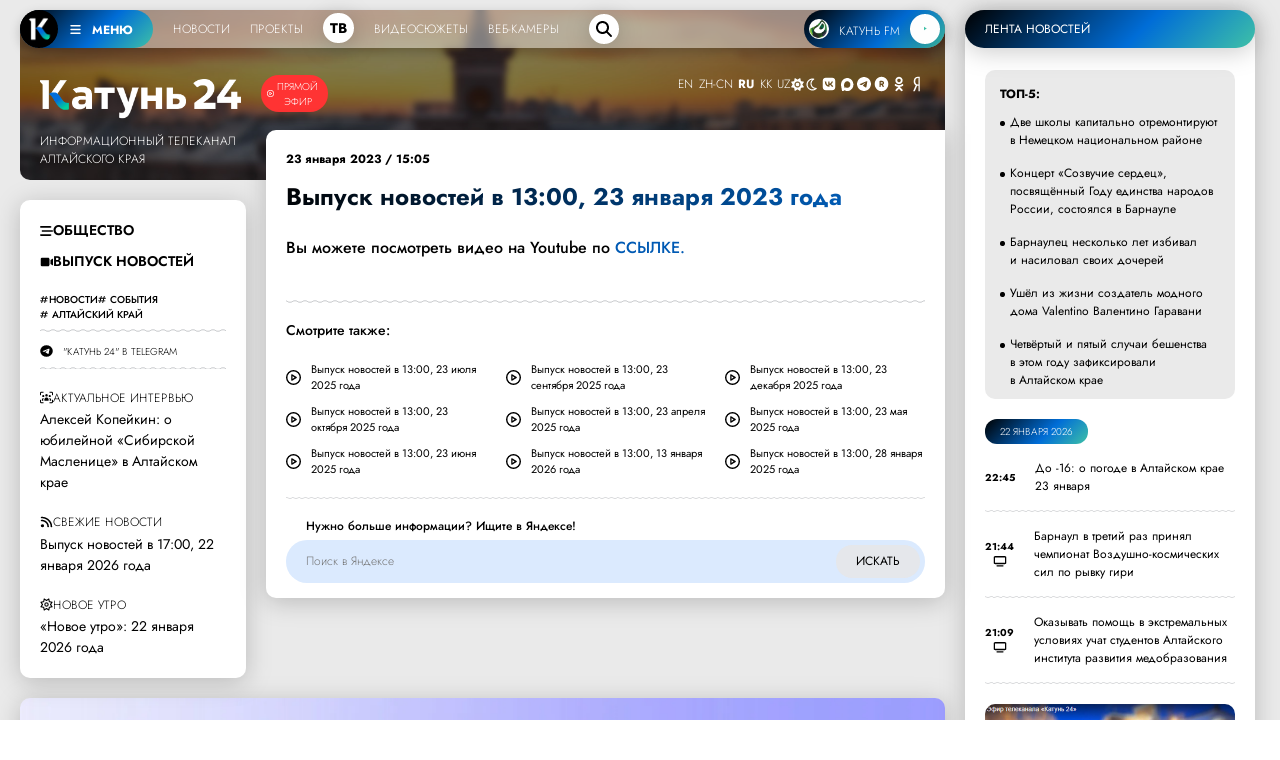

--- FILE ---
content_type: text/html; charset=UTF-8
request_url: https://katun24.ru/projects/vypusk-novostey/717299
body_size: 27701
content:
<!DOCTYPE html><html lang="ru" dir="ltr" prefix="og: https://ogp.me/ns#"><head><meta name="viewport" content="minimum-scale=1"/><meta name="turbo-refresh-method" content="morph"><meta charset="utf-8" /><meta name="description" content=",Общество,новости, события, алтайский край,Катунь 24" /><meta name="abstract" content=",Общество,новости, события, алтайский край,Катунь 24" /><meta name="keywords" content="Общество,новости, события, алтайский край,Катунь 24" /><meta name="geo.placename" content="Алтайский край" /><meta name="geo.region" content="RU-RU" /><link rel="canonical" href="https://katun24.ru/projects/vypusk-novostey/717299" /><meta name="robots" content="index, nofollow, max-image-preview:standard" /><meta name="author" content="katun24.ru" /><meta name="generator" content="katun24v2025" /><link rel="image_src" href="/files/logo.png" /><meta name="original-source" content="https://katun24.ru/projects/vypusk-novostey/717299" /><meta name="referrer" content="same-origin" /><meta name="rights" content="katun24.ru" /><meta property="og:site_name" content="Катунь 24" /><meta property="og:type" content="article" /><meta property="og:url" content="https://katun24.ru/projects/vypusk-novostey/717299" /><meta property="og:title" content="Выпуск новостей в 13:00, 23 января 2023 года" /><meta property="og:description" content=",Общество,новости, события, алтайский край,Катунь 24" /><meta property="og:image" content="https://katun24.ru/files/logo.png" /><meta property="og:image:url" content="https://katun24.ru/files/logo.png" /><meta property="og:locale" content="ru_RU" /><meta name="dcterms.title" content="Выпуск новостей в 13:00, 23 января 2023 года" /><meta name="dcterms.creator" content="katun24.ru" /><meta name="dcterms.subject" content="Общество,новости, события, алтайский край,Катунь 24" /><meta name="dcterms.description" content="Выпуск новостей в 13:00, 23 января 2023 года,,Общество,новости, события, алтайский край,Катунь 24" /><meta name="dcterms.publisher" content="katun24.ru" /><meta name="dcterms.rights" content="katun24.ru" /><style>
        .save-loader-overlay {
          position: fixed;
          top: 0;
          left: 0;
          width: 100%;
          height: 100%;
          background: rgba(255, 255, 255, 1);
          z-index: 999999;
          display: none;
          justify-content: center;
          align-items: center;
          flex-direction: column;
          font-family: Jost, sans-serif;
        }
        .save-loader-overlay.active {
          display: flex;
          animation: fadeIn 0.3s ease;
        }
        .save-loader-content {
          background: white;
          padding: 2.5rem 3rem;
          // border-radius: 12px;
          // box-shadow: 0 10px 40px rgba(0, 0, 0, 0.15);
          // border: 1px solid #e0e0e0;
          text-align: center;
          max-width: 400px;
          width: 90%;
        }
        .save-loader-spinner {
          width: 5rem;
          height: 5rem;
          margin: 0 auto 1.5rem;
          border: 0.5rem solid rgba(0, 109, 215, 0.1);
          border-top: 0.5rem solid rgba(0, 109, 215, 1);
          border-radius: 50%;
          animation: spin 1s linear infinite;
        }
        .save-loader-message {
          font-size: 1.4rem;
          color: #000;
          font-weight: 500;
          margin-bottom: 0.5rem;
        }
        .save-loader-submessage {
          color: #333;
          font-size: 1.1rem;
          opacity: 0.8;
        }
        .save-loader-progress {
          margin-top: 1.5rem;
          height: 4px;
          background: #f0f0f0;
          border-radius: 2px;
          overflow: hidden;
        }
        .save-loader-progress-bar {
          height: 100%;
          background: #006dd7;
          width: 0%;
          transition: width 0.3s ease;
        }
        @keyframes spin {
          0% { transform: rotate(0deg); }
          100% { transform: rotate(360deg); }
        }
        @keyframes fadeIn {
          from { opacity: 0; }
          to { opacity: 1; }
        }
        /* Адаптация под админ-панель Drupal */
        body.toolbar-fixed .save-loader-overlay {
          top: 39px;
        }
        body.toolbar-fixed.toolbar-tray-open .save-loader-overlay {
          top: 79px;
        }
        /* Блокировка кнопки при сохранении */
        button[data-save-loader-submit].saving {
          opacity: 0.7;
          cursor: not-allowed;
          position: relative;
          padding-left: 2.5rem;
        }
        button[data-save-loader-submit].saving::before {
          content: "";
          position: absolute;
          left: 10px;
          top: 50%;
          transform: translateY(-50%);
          width: 16px;
          height: 16px;
          border: 2px solid currentColor;
          border-top-color: transparent;
          border-radius: 50%;
          animation: spin 0.8s linear infinite;
        }
      </style><meta name="MobileOptimized" content="width" /><meta name="HandheldFriendly" content="true" /><meta name="viewport" content="width=device-width, initial-scale=1.0" /><link rel="icon" href="/sites/default/files/favicon-96x96.png" type="image/png" /><title>Выпуск новостей в 13:00, 23 января 2023 года | Катунь 24</title><link rel="manifest" href="https://katun24.ru/pwa/manifest.json"/>
			<script>
				if (typeof navigator.serviceWorker !== 'undefined') {
navigator.serviceWorker.register('/pwa/sw.js')
}
			</script>
			<link rel="stylesheet" media="all" href="/sites/default/files/css/css_YWNF_QXu7Iy4W3oUZBMwiGjDkPxvoeMvG1OjqihvLr4.css?delta=0&amp;language=ru&amp;theme=k24&amp;include=eJw1ilEOwiAQRC-EJTHep1lkSrAL27BbbT29BPVnMu_NBJihzTg2UcR5ydxRfUJFI3Z3afCx7RvxRA86vqJKK8T5DYfDONf1f_mhW683v0g1HS2xBOKL2tnHNFTFS52eaig-kMI9czd-5FQk7owP-vk6ng" /><link rel="stylesheet" media="all" href="/sites/default/files/css/css_DAwRHY1y1I0t_6JbE6pf_lROlqIe3LdjG4K3Cl4NSZs.css?delta=1&amp;language=ru&amp;theme=k24&amp;include=eJw1ilEOwiAQRC-EJTHep1lkSrAL27BbbT29BPVnMu_NBJihzTg2UcR5ydxRfUJFI3Z3afCx7RvxRA86vqJKK8T5DYfDONf1f_mhW683v0g1HS2xBOKL2tnHNFTFS52eaig-kMI9czd-5FQk7owP-vk6ng" />
				<script type="text/javascript">
					(function (m, e, t, r, i, k, a) {
m[i] = m[i] || function () {
(m[i].a = m[i].a || []).push(arguments)
};
m[i].l = 1 * new Date();
for (var j = 0; j < document.scripts.length; j++) {
if (document.scripts[j].src === r) {
return;
}
}
k = e.createElement(t),
a = e.getElementsByTagName(t)[0],
k.async = 1,
k.src = r,
a.parentNode.insertBefore(k, a)
})(window, document, 'script', 'https://mc.yandex.ru/metrika/tag.js', 'ym');
ym(26295450, 'init', {
webvisor: true,
clickmap: true,
accurateTrackBounce: true,
trackLinks: true
});
				</script>
				<noscript><div><img src="https://mc.yandex.ru/watch/26295450" style="position:absolute; left:-9999px;" alt=""/></div></noscript>
				<script>
					new Image().src = "https://counter.yadro.ru/hit?r" + escape(document.referrer) + ((typeof(screen) == "undefined") ? "" : ";s" + screen.width + "*" + screen.height + "*" + (
screen.colorDepth ? screen.colorDepth : screen.pixelDepth
)) + ";u" + escape(document.URL) + ";h" + escape(document.title.substring(0, 150)) + ";" + Math.random();
				</script>
				<script src="/sites/default/files/js/js_CPhTbpdDGKhLXo0Xo96O3B16WOqJuBR3RCMWTVxtUbg.js?scope=header&amp;delta=0&amp;language=ru&amp;theme=k24&amp;include=eJxtjNEOgyAMRX8IJVn2P6RoRzorMFo2_HuJuuxlL809J_fWoyoWhy0nwdk9iDuKharJSfUrqfH_KwEjFmCDTZniYudSM_B4oVludxs4eeBBdOsqHCriR4ysUNS9alIUe8BwghEFJVGa5PvvZ8yb-tged4QntFM4mUpidrWwvaLkbQc3zFVl"></script>
</head><body class="smart-quotes-enabled path-node page-node-type-project"><div class="dialog-off-canvas-main-canvas" data-off-canvas-main-canvas><header role="banner"></header><div class="main__wrapper"><div class="main-block main-content"><main role="main"><div class="region region-content"><div class="simple--header" id="simple--header"><div id="menu-player--wrapper"><div class="menu-player" id="menu-player"><div class="k24-bottom-menu"><div class="k24-logo--left"><div class="k24-logo--wrapper"><span class="k24-bottom-menu--logo"><a href="/"><img src="/files/logo_white_menu.png" width="512" height="512" alt="Катунь 24"></a></span><span class="k24-bottom-menu__btn tooltip-top menu-toggle" data-tooltip="Меню портала katun24.ru"
						data-position="bottom left" id="menuToggle"><svg xmlns="http://www.w3.org/2000/svg" viewbox="0 0 640 640"><path
								d="M96 160c0-17.7 14.3-32 32-32h384c17.7 0 32 14.3 32 32s-14.3 32-32 32H128c-17.7 0-32-14.3-32-32zm0 160c0-17.7 14.3-32 32-32h384c17.7 0 32 14.3 32 32s-14.3 32-32 32H128c-17.7 0-32-14.3-32-32zm448 160c0 17.7-14.3 32-32 32H128c-17.7 0-32-14.3-32-32s14.3-32 32-32h384c17.7 0 32 14.3 32 32z" /></svg>
						МЕНЮ
					</span></div><ul><!-- <li data-tooltip="Новости Алтайского края, России и мира" data-position="bottom left"><a href="/k24-news">Новости</a></li><li data-tooltip="Программы телекомпании" data-position="bottom left"><a href="/k24-projects">Проекты</a></li><div class="tv-item" data-tooltip="Прямой эфир телеканала" data-position="bottom left"><a href="/k24">ТВ</a></div><li data-tooltip="Выпуски программ телекомпании" data-position="bottom left"><a href="/k24-video">Видеосюжеты</a></li><li data-tooltip="Специально для katun24.ru веб-камеры размещены в интересных и важных местах" data-position="bottom left"><a href="/ip-web">Веб-камеры</a></li> --><li><a href="/k24-news">Новости</a></li><li><a href="/k24-projects">Проекты</a></li><div class="tv-item"><a href="/k24">ТВ</a></div><li><a href="/k24-video">Видеосюжеты</a></li><li><a href="/ip-web">Веб-камеры</a></li></ul><div class="menu-search--block"><div class="menu-search--icon"><svg xmlns="http://www.w3.org/2000/svg" viewBox="0 0 640 640"><path
								d="M480 272c0 45.9-14.9 88.3-40 122.7l126.6 126.7c12.5 12.5 12.5 32.8 0 45.3s-32.8 12.5-45.3 0L394.7 440c-34.4 25.1-76.8 40-122.7 40-114.9 0-208-93.1-208-208S157.1 64 272 64s208 93.1 208 208zM272 416c79.5 0 144-64.5 144-144s-64.5-144-144-144-144 64.5-144 144 64.5 144 144 144z" /></svg></div><div class="menu-search--input"><form class="views-exposed-form bef-exposed-form" data-bef-auto-submit="" data-bef-auto-submit-delay="1000" data-bef-auto-submit-minimum-length="3" data-bef-auto-submit-full-form="" data-drupal-selector="views-exposed-form-solr-page-1" action="/k24-search" method="get" id="views-exposed-form-solr-page-1" accept-charset="UTF-8"><div class="form--inline clearfix"><div class="js-form-item form-item js-form-type-textfield form-type-textfield js-form-item-search-api-fulltext form-item-search-api-fulltext form-no-label"><input data-drupal-selector="edit-search-api-fulltext" type="text" id="edit-search-api-fulltext" name="search_api_fulltext" value="" size="30" maxlength="128" placeholder="Введите текст для поиска" class="form-text" /></div><div data-drupal-selector="edit-actions" class="form-actions js-form-wrapper form-wrapper" id="edit-actions"><div class="input--submit"><input data-bef-auto-submit-click="" class="js-hide button js-form-submit form-submit" data-drupal-selector="edit-submit-solr" type="submit" id="edit-submit-solr" value="искать" /></div></div></div></form></div></div></div><div class="radio-player-wrapper fade-in-right" data-tooltip="Слушайте радио Катунь FM в прямом эфире"
				data-position="bottom right" id="radio-player-wrapper" data-turbo="false"><div class="front-player-text"><a href="https://katunfm.ru"><img src="/files/kfm_logo.png" alt="Радио Катунь FM"><span>КАТУНЬ
							FM</span></a></div><div><button id="playBtn" class="play-btn"><svg id="playIcon" viewbox="0 0 24 24" style="display: block;"><path d="M8 5v14l11-7z" /></svg><svg id="pauseIcon" viewbox="0 0 24 24" style="display: none;"><path d="M6 19h4V5H6v14zm8-14v14h4V5h-4z" /></svg></button></div></div></div></div><!-- 
	Само меню --><div class="fullscreen-menu" id="fullscreenMenu"><button class="close-btn">закрыть &times;</button><div class="menu-nav"><div><div class="menu-nav--logo__wrapper"><div class="menu-nav--logo"><img src="/files/logo_white_full.png" width="5430" height="1081"
							alt="Катунь 24" "></div><div class=" menu-nav--air"><a href="/k24">Прямой эфир</a></div></div><ul><li><a href="/">Главная</a></li><li><a href="/k24-news">Новости</a></li><li><a href="/k24-projects">Проекты</a></li><li><a href="/k24-video">Видеосюжеты</a></li><li><a href="/ip-web">Веб-камеры</a></li><li><a href="/pages/about">О компании</a></li><li><a href="/k24-search">Поиск по сайту</a></li></ul><div class="menu-nav--mini"><div class="menu-nav--mini-item"><svg xmlns="http://www.w3.org/2000/svg" viewbox="0 0 640 640"><path
								d="M128 128c-35.3 0-64 28.7-64 64v256c0 35.3 28.7 64 64 64h384c35.3 0 64-28.7 64-64V192c0-35.3-28.7-64-64-64H128zm352 120v144c0 13.3-10.7 24-24 24-7.1 0-13.5-3.1-17.9-8-10.2 5.1-21.8 8-34.1 8-42 0-76-34-76-76s34-76 76-76c9.9 0 19.3 1.9 28 5.3V248c0-13.3 10.7-24 24-24s24 10.7 24 24zm-48 92c0-15.5-12.5-28-28-28s-28 12.5-28 28 12.5 28 28 28 28-12.5 28-28zm-208-68c-8.8 0-16 7.2-16 16v32h48v-32c0-8.8-7.2-16-16-16h-16zm32 96h-48v24c0 13.3-10.7 24-24 24s-24-10.7-24-24V288c0-35.3 28.7-64 64-64h16c35.3 0 64 28.7 64 64v104c0 13.3-10.7 24-24 24s-24-10.7-24-24v-24z" /></svg><a href="/pages/advertising">Реклама на Катунь 24</a></div><div class="menu-nav--mini-item"><svg xmlns="http://www.w3.org/2000/svg" viewbox="0 0 640 640"><path
								d="M75.9 112C51.7 112 32 131.7 32 155.9v328.2c0 24.3 19.7 43.9 43.9 43.9 5.5 0 10.7-1 15.7-2.9C104.5 520.2 195 488 320 488s215.5 32.3 228.4 37.1c5 1.9 10.2 2.9 15.7 2.9 24.3 0 43.9-19.7 43.9-43.9V155.9c0-24.3-19.7-43.9-43.9-43.9-5.5 0-10.7 1-15.7 2.9C535.5 119.8 445 152 320 152s-215.5-32.3-228.4-37.1c-5-1.9-10.2-2.9-15.7-2.9zM104 240c0-22.1 17.9-40 40-40s40 17.9 40 40-17.9 40-40 40-40-17.9-40-40zm264.1-16c7.5 0 14.6 3.6 19.1 9.6l124.5 166.6c5.9 7.9 6.4 18.5 1.3 26.9a23.81 23.81 0 0 1-24.5 11.1c-45.8-7.8-103.3-14.2-168.4-14.2-65.6 0-123.4 6.5-169.3 14.4-9.8 1.7-19.7-2.9-24.7-11.5s-4.3-19.4 1.9-27.2l69.3-86.7c4.6-5.7 11.5-9 18.7-9 7.2 0 14.2 3.3 18.7 9l27.5 34.4 86.7-113.9c4.6-6 11.7-9.5 19.2-9.5z" /></svg><a href="https://disk.yandex.ru/d/kuVrZSO4uCaxxw" target="blank">Логотипы Катунь 24</a></div></div></div><div class="menu-nav--section__right"><div class="menu-nav--section__right-title">Разделы</div><div class="views-element-container"><div class="view view-menu-sections view-id-menu_sections view-display-id-block_1 js-view-dom-id-18f2ca8e79dec82a9dc374a9a708f3b0b90ab085567933e6c89836fa5600e037"><div class="menu-nav--section__right--wrapper">
  -  <div class="menu-nav--section__right-link"><a href="/razdely/obschestvo" hreflang="ru">Общество</a></div>  -  <div class="menu-nav--section__right-link"><a href="/razdely/ekonomika" hreflang="ru">Экономика</a></div>  -  <div class="menu-nav--section__right-link"><a href="/razdely/kultura" hreflang="ru">Культура</a></div>  -  <div class="menu-nav--section__right-link"><a href="/razdely/selskoe-khozyaystvo" hreflang="ru">Сельское хозяйство</a></div>  -  <div class="menu-nav--section__right-link"><a href="/razdely/nedvizhimost" hreflang="ru">Недвижимость</a></div>  -  <div class="menu-nav--section__right-link"><a href="/razdely/proisshestviya" hreflang="ru">Происшествия</a></div>  -  <div class="menu-nav--section__right-link"><a href="/razdely/zhkkh" hreflang="ru">ЖКХ</a></div>  -  <div class="menu-nav--section__right-link"><a href="/razdely/sport" hreflang="ru">Спорт</a></div>  -  <div class="menu-nav--section__right-link"><a href="/razdely/prochee" hreflang="ru">Прочее</a></div>  -  <div class="menu-nav--section__right-link"><a href="/razdely/pogoda" hreflang="ru">Погода</a></div>  -  <div class="menu-nav--section__right-link"><a href="/razdely/sobytiya" hreflang="ru">События</a></div>  -  <div class="menu-nav--section__right-link"><a href="/razdely/turizm" hreflang="ru">Туризм</a></div>  -  <div class="menu-nav--section__right-link"><a href="/razdely/ekologiya" hreflang="ru">Экология</a></div>  -  <div class="menu-nav--section__right-link"><a href="/razdely/politika" hreflang="ru">Политика</a></div>  -  <div class="menu-nav--section__right-link"><a href="/razdely/medicina" hreflang="ru">Медицина</a></div>  -  <div class="menu-nav--section__right-link"><a href="/razdely/obrazovanie-i-nauka" hreflang="ru">Образование и наука</a></div></div></div></div></div><div class="news--block-2__radio--menu"><svg xmlns="http://www.w3.org/2000/svg" viewbox="0 0 640 640"><path
						d="M91.6 73.8c-12.3-5-26.3.9-31.2 13.2C47.2 119.5 40 154.9 40 192c0 37.1 7.2 72.5 20.4 105 5 12.3 19 18.2 31.3 13.2s18.2-19 13.2-31.3C94 252.2 88 222.8 88 192c0-30.8 6-60.2 16.9-87 5-12.3-1-26.3-13.2-31.3zm456.8 0c-12.3 5-18.2 19-13.2 31.3 10.9 26.8 16.9 56.2 16.9 87 0 30.8-6 60.2-16.9 87-5 12.3 1 26.3 13.2 31.3s26.3-1 31.3-13.2c13.1-32.5 20.4-67.9 20.4-105 0-37.1-7.2-72.5-20.4-105-5-12.3-19-18.2-31.3-13.2zM372.1 229.2c7.5-10.5 11.9-23.3 11.9-37.2 0-35.3-28.7-64-64-64s-64 28.7-64 64c0 13.9 4.4 26.7 11.9 37.2l-137 301.6c-7.3 16.1-.2 35.1 15.9 42.4 16.1 7.3 35.1.2 42.4-15.9l20.6-45.2h220.6l20.6 45.2c7.3 16.1 26.3 23.2 42.4 15.9 16.1-7.3 23.2-26.3 15.9-42.4L372.1 229.2zM408.5 464h-177l21.8-48h133.3l21.8 48zM320 269.3l44.8 98.7h-89.7l44.8-98.7zM195.3 137.6c5.3-12.1-.2-26.3-12.4-31.6-12.2-5.3-26.3.2-31.6 12.4C141.5 141 136 165.9 136 192c0 26.1 5.5 51 15.3 73.6 5.3 12.1 19.5 17.7 31.6 12.4 12.1-5.3 17.7-19.5 12.4-31.6-7.3-16.6-11.3-35-11.3-54.4s4-37.8 11.3-54.4zm293.4-19.2c-5.3-12.1-19.5-17.7-31.6-12.4-12.1 5.3-17.7 19.5-12.4 31.6 7.3 16.6 11.3 35 11.3 54.4s-4 37.8-11.3 54.4c-5.3 12.1.2 26.3 12.4 31.6 12.2 5.3 26.3-.2 31.6-12.4C498.5 243 504 218.1 504 192c0-26.1-5.5-51-15.3-73.6z" /></svg><a href="https://katunfm.ru" target="_blank">Радиостанция Катунь FM</a></div></div><div class="menu-nav--tv"><div><div class="menu-nav--tv-title--poject">Проекты телеканала</div><div class="views-element-container"><div class="video-projects-3"><div class="video-projects-3__wrapper"><div class="video-projects-3__video"><a href="/proekty/vypusk-novostey" hreflang="ru"><img loading="lazy" src="/sites/default/files/styles/projects_menu/public/2025-07/novosti_39.jpg.webp?itok=TfmcnCcB" width="256" height="150" alt="" class="image-style-projects-menu" /></a></div><div class="video-projects-3__title"><a href="/proekty/vypusk-novostey" hreflang="ru">Выпуск новостей</a></div></div><div class="video-projects-3__wrapper"><div class="video-projects-3__video"><a href="/proekty/novoe-utro" hreflang="ru"><img loading="lazy" src="/sites/default/files/styles/projects_menu/public/2025-07/novoeutro_4.jpg.webp?itok=EimOugAV" width="256" height="150" alt="" class="image-style-projects-menu" /></a></div><div class="video-projects-3__title"><a href="/proekty/novoe-utro" hreflang="ru">Новое утро</a></div></div><div class="video-projects-3__wrapper"><div class="video-projects-3__video"><a href="/proekty/intervyu-dnya" hreflang="ru"><img loading="lazy" src="/sites/default/files/styles/projects_menu/public/2025-07/id_150_0.jpg.webp?itok=PWkfxz2D" width="256" height="150" alt="" class="image-style-projects-menu" /></a></div><div class="video-projects-3__title"><a href="/proekty/intervyu-dnya" hreflang="ru">Интервью дня</a></div></div><div class="video-projects-3__wrapper"><div class="video-projects-3__video"><a href="/proekty/100-professiy" hreflang="ru"><img loading="lazy" src="/sites/default/files/styles/projects_menu/public/default_images/default_k24_1.jpg.webp?itok=IZi-G8bM" width="256" height="150" alt="" class="image-style-projects-menu" /></a></div><div class="video-projects-3__title"><a href="/proekty/100-professiy" hreflang="ru">100 профессий</a></div></div><div class="video-projects-3__wrapper"><div class="video-projects-3__video"><a href="/proekty/nashi" hreflang="ru"><img loading="lazy" src="/sites/default/files/styles/projects_menu/public/2025-07/nashi_3.jpg.webp?itok=ZZ3wxBvl" width="256" height="150" alt="" class="image-style-projects-menu" /></a></div><div class="video-projects-3__title"><a href="/proekty/nashi" hreflang="ru">«Наши»</a></div></div><div class="video-projects-3__wrapper"><div class="video-projects-3__video"><a href="/proekty/katun-v-teme" hreflang="ru"><img loading="lazy" src="/sites/default/files/styles/projects_menu/public/2025-07/vteme.jpg.webp?itok=J6eTndCC" width="256" height="150" alt="" class="image-style-projects-menu" /></a></div><div class="video-projects-3__title"><a href="/proekty/katun-v-teme" hreflang="ru">«Катунь. В теме»</a></div></div></div></div><div class="menu-nav--tv-title--poject-bottom"><a href="/k24-projects">Все проекты</a></div></div><div class="news--block-2__tv--menu"><svg xmlns="http://www.w3.org/2000/svg" viewbox="0 0 640 640"><path
						d="M320 112c114.9 0 208 93.1 208 208s-93.1 208-208 208-208-93.1-208-208 93.1-208 208-208zm0 464c141.4 0 256-114.6 256-256S461.4 64 320 64 64 178.6 64 320s114.6 256 256 256zm-43.5-364.5c-7.4-4.5-16.7-4.7-24.3-.5-7.6 4.2-12.2 12.3-12.2 21v176c0 8.7 4.7 16.7 12.3 20.9 7.6 4.2 16.8 4.1 24.3-.5l144-88c7.1-4.4 11.5-12.1 11.5-20.5s-4.4-16.1-11.5-20.5l-144-88zM362 320l-74 45.2v-90.4l74 45.2z" /></svg><a href="/k24">Прямой эфир телеканала Катунь 24</a></div></div><div class="menu-nav--section"><div><div class="menu-nav--tv-title">Популярные материалы</div><div class="views-element-container"><div class="view view-menu-popular view-id-menu_popular view-display-id-block_1 js-view-dom-id-aac19d5bb47a44731a6cf7d4769d96c9ce02354d8f122b18422ac8ac12ff99e9"><div class="view-content"><div class="sections-block-3__wrapper"><div class="sections-block-3__title"><a href="/news/845067" hreflang="ru">Две школы капитально отремонтируют в Немецком национальном районе</a></div></div><div class="sections-block-3__wrapper"><div class="sections-block-3__title"><a href="/news/845017" hreflang="ru">Концерт «Созвучие сердец», посвящённый Году единства народов России, состоялся в Барнауле</a></div></div><div class="sections-block-3__wrapper"><div class="sections-block-3__title"><a href="/news/845061" hreflang="ru">Движение транспорта перекрыли из-за аварии на водопроводе в Барнауле</a></div></div><div class="sections-block-3__wrapper"><div class="sections-block-3__title"><a href="/news/845018" hreflang="ru">Дорожники спасли десятки людей на трассах Алтая в аномальные морозы</a></div></div><div class="sections-block-3__wrapper"><div class="sections-block-3__title"><a href="/news/845081" hreflang="ru">Алтайский край вошёл в топ-5 регионов-лидеров России по производству водки</a></div></div><div class="sections-block-3__wrapper"><div class="sections-block-3__title"><a href="/news/845035" hreflang="ru">Жителя Заринска обвиняют в убийстве 25-летнего парня рядом с кафе</a></div></div><div class="sections-block-3__wrapper"><div class="sections-block-3__title"><a href="/news/845044" hreflang="ru">Стала известна дата прощания с алтайским блогером Кариной Штерн</a></div></div><div class="sections-block-3__wrapper"><div class="sections-block-3__title"><a href="/news/845037" hreflang="ru">В Новосибирске рухнул торговый центр</a></div></div></div></div></div></div><div class="menu-nav--tv-link"><svg xmlns="http://www.w3.org/2000/svg" viewbox="0 0 640 640"><path
						d="M96 160c0-35.3 28.7-64 64-64h320c35.3 0 64 28.7 64 64v320c0 35.3-28.7 64-64 64H160c-35.3 0-64-28.7-64-64V160zm64 0v64h64v-64h-64zm320 0H288v64h192v-64zM160 288v64h64v-64h-64zm320 0H288v64h192v-64zM160 416v64h64v-64h-64zm320 0H288v64h192v-64z" /></svg><a href="/k24#tvprog--page-1__time-title">Программа передач на неделю</a></div></div></div></div>
<script>
const audio = new Audio();
						const playBtn = document.getElementById('playBtn');
						const playIcon = document.getElementById('playIcon');
						const pauseIcon = document.getElementById('pauseIcon');
						const HLS_STREAM_URL = 'https://live.katun24.ru:8082/123/123/video.m3u8';
						let hls;
						if (Hls.isSupported()) {
							hls = new Hls();
							hls.loadSource(HLS_STREAM_URL);
							hls.attachMedia(audio);
							hls.on(Hls.Events.MANIFEST_PARSED, () => {
								playBtn.disabled = false;
							});
						} else if (audio.canPlayType('application/vnd.apple.mpegurl')) {
							audio.src = HLS_STREAM_URL;
							audio.addEventListener('loadedmetadata', () => {
								playBtn.disabled = false;
							});
						}
						playBtn.addEventListener('click', () => {
							if (audio.paused) {
								audio.play().then(() => {
									playIcon.style.display = 'none';
									pauseIcon.style.display = 'block';
									playBtn.classList.add('pulse-animation');
								}).catch(e => {
									console.error('Ошибка воспроизведения:', e);
								});
							} else {
								audio.pause();
								playIcon.style.display = 'block';
								pauseIcon.style.display = 'none';
								playBtn.classList.remove('pulse-animation');
							}
						});
						if (hls) {
							hls.on(Hls.Events.ERROR, (event, data) => {
								if (data.fatal) {
									switch (data.type) {
										case Hls.ErrorTypes.NETWORK_ERROR: hls.startLoad();
											break;
										case Hls.ErrorTypes.MEDIA_ERROR: hls.recoverMediaError();
											break;
									}
								}
							});
						}
						audio.addEventListener('ended', () => {
							playIcon.style.display = 'block';
							pauseIcon.style.display = 'none';
							playBtn.classList.remove('pulse-animation');
						});
				
</script>
<div class="news--block-main"><div class="news--block-2__header"><div class="news--block-2__logo_wrapper"><div class="news--block-2__logo_line"><div class="news--block-2__logo"><a href="/"><img src="/files/logo_white_full.png" width="5430" height="1081" alt="Катунь 24"></a></div><div class="news--block-2__logo_simple"><a href="/"><img src="/files/logo_white_full.png" width="5430" height="1081" alt="Катунь 24"></a></div><div class="news--block-2--air"><div class="news--block-2__tv"><svg xmlns="http://www.w3.org/2000/svg" viewBox="0 0 640 640"><path d="M320 112c114.9 0 208 93.1 208 208s-93.1 208-208 208-208-93.1-208-208 93.1-208 208-208zm0 464c141.4 0 256-114.6 256-256S461.4 64 320 64 64 178.6 64 320s114.6 256 256 256zm-43.5-364.5c-7.4-4.5-16.7-4.7-24.3-.5-7.6 4.2-12.2 12.3-12.2 21v176c0 8.7 4.7 16.7 12.3 20.9 7.6 4.2 16.8 4.1 24.3-.5l144-88c7.1-4.4 11.5-12.1 11.5-20.5s-4.4-16.1-11.5-20.5l-144-88zM362 320l-74 45.2v-90.4l74 45.2z"/></svg><a href="/k24">Прямой эфир</a></div></div></div><div class="news--block-2__name">Информационный телеканал <br> Алтайского края</div></div><div class="news--block-2__bottom" id="news--block-2__bottom"><div><div class="gtranslate_wrapper"></div><script>window.gtranslateSettings = {"switcher_horizontal_position":"inline","switcher_vertical_position":"inline","horizontal_position":"inline","vertical_position":"inline","float_switcher_open_direction":"top","switcher_open_direction":"bottom","default_language":"ru","native_language_names":1,"detect_browser_language":0,"add_new_line":1,"select_language_label":"Select Language","flag_size":32,"flag_style":"2d","globe_size":60,"alt_flags":[],"wrapper_selector":".gtranslate_wrapper","url_structure":"none","custom_domains":null,"languages":["en","zh-CN","ru","kk","uz"],"custom_css":""}</script><script>(function(){var js = document.createElement('script');js.setAttribute('src', '/modules/contrib/gtranslate/js/lc.js');js.setAttribute('data-gt-orig-url', '/projects/vypusk-novostey/717299');js.setAttribute('data-gt-orig-domain', 'katun24.ru');document.body.appendChild(js);})();</script></div><div id="theme-toggle" class="dark-mode-block"><span class="d-block-dark"><svg xmlns="http://www.w3.org/2000/svg" viewBox="0 0 640 640"><path d="M210.2 53.9c7.4-3.1 15.8-2.2 22.5 2.2l87.8 58.2 87.8-58.2c6.7-4.4 15.1-5.2 22.5-2.2s12.6 9.6 14.2 17.4l20.9 103.2 103.2 20.9c7.8 1.6 14.4 7 17.4 14.3 3 7.3 2.2 15.8-2.2 22.5L526.1 320l58.2 87.8c4.4 6.7 5.2 15.1 2.2 22.5s-9.6 12.8-17.4 14.3l-103.3 20.8L445 568.7c-1.6 7.8-7 14.4-14.3 17.4-7.3 3-15.8 2.2-22.5-2.2l-87.8-58.2-87.8 58.2c-6.7 4.4-15.1 5.2-22.5 2.2s-12.8-9.6-14.3-17.4L175 465.4 71.7 444.5c-7.8-1.6-14.4-7-17.4-14.3-3-7.3-2.2-15.8 2.2-22.5l58.2-87.7-58.2-87.8c-4.4-6.7-5.2-15.1-2.2-22.5s9.6-12.8 17.4-14.3L175 174.6l20.9-103.3c1.6-7.8 7-14.4 14.3-17.4zM239.6 320c0-44.4 36-80.4 80.4-80.4 44.4 0 80.4 36 80.4 80.4 0 44.4-36 80.4-80.4 80.4-44.4 0-80.4-36-80.4-80.4zm208.8 0c0-70.9-57.5-128.4-128.4-128.4S191.6 249.1 191.6 320 249.1 448.4 320 448.4 448.4 390.9 448.4 320z"/></svg></span><span class="d-block-light"><svg xmlns="http://www.w3.org/2000/svg" viewBox="0 0 640 640"><path d="M303.3 112.7C196.2 121.2 112 210.8 112 320c0 114.9 93.1 208 208 208 33.3 0 64.7-7.8 92.6-21.7C309.2 482.9 232 390.5 232 280c0-65.8 27.4-125.1 71.3-167.3zM64 320C64 178.6 178.6 64 320 64c19.4 0 38.4 2.2 56.7 6.3 9.9 2.2 17.3 10.5 18.5 20.5 1.2 10-4 19.8-13.1 24.4C321.5 145.4 280 207.9 280 280c0 101.6 82.4 184 184 184 5 0 9.9-.2 14.8-.6 10.1-.8 19.6 4.8 23.8 14.1 4.2 9.3 2 20.1-5.3 27.1-46 44.2-108.5 71.4-177.3 71.4-141.4 0-256-114.6-256-256z"/></svg></span></div>
<script>
// Dark mode
var toggle = document.getElementById("theme-toggle");
var storedTheme = localStorage.getItem('theme') || (window.matchMedia("(prefers-color-scheme: dark)").matches ? "dark" : "light");
if (storedTheme)
    document.documentElement.setAttribute('data-theme', storedTheme)
toggle.onclick = function() {
    var currentTheme = document.documentElement.getAttribute("data-theme");
    var targetTheme = "light";
    if (currentTheme === "light") {
        targetTheme = "dark";
    }
    document.documentElement.setAttribute('data-theme', targetTheme)
    localStorage.setItem('theme', targetTheme);
};
</script>
<div class="news--block-2__top_right_social"><a href="https://vk.com/tvkatun24" target="_blank"><svg xmlns="http://www.w3.org/2000/svg" viewBox="0 0 640 640"><path d="M127.5 127.5C96 159 96 209.7 96 311v18c0 101.3 0 152 31.5 183.5S209.7 544 311 544h17.9c101.4 0 152.1 0 183.5-31.5C543.8 481 544 430.3 544 329v-17.9c0-101.4 0-152.1-31.5-183.5C481 96.2 430.3 96 329 96h-18c-101.3 0-152 0-183.5 31.5zm44.1 104.8h51.1c1.7 85.5 39.4 121.7 69.3 129.2V232.3h48.2V306c29.5-3.2 60.5-36.8 70.9-73.7h48.2c-3.9 19.2-11.8 37.3-23.1 53.3s-25.7 29.5-42.5 39.6c18.7 9.3 35.2 22.4 48.4 38.5 13.2 16.1 22.9 34.9 28.3 55h-53c-4.9-17.5-14.8-33.1-28.6-45-13.8-11.9-30.7-19.4-48.7-21.6v66.6h-5.8c-102.1 0-160.3-70-162.8-186.5z"/></svg></a><a href="https://max.ru/tvkatun24" target="_blank" class="max-messanger"><svg xmlns="http://www.w3.org/2000/svg" viewBox="0 0 440 440"><path d="M145 1.6c-1.4.2-6.8 1.1-12 2C82.4 12.1 36.5 47 15 93.5 3.6 118-.7 144 1.1 176.7c1.2 21.4 4.3 39.2 12.3 70.4 6.9 26.8 9 38.2 10.1 53.9.4 5.9 1.3 10.5 2.3 12.3 7.9 13.3 44.3 6 63.4-12.7l3.7-3.6 8.6 5.6c16.9 11 29.4 15.1 49.8 16.3 22.1 1.4 43.5-1.2 62.4-7.4 12.4-4.1 32.9-14.7 43.3-22.5 44.7-33.5 68.7-86.2 64-140.8C314.8 75.7 265.6 19 195.8 3.8c-7.1-1.5-14-2.1-28.8-2.3-10.7-.2-20.6-.2-22 .1m34.8 79.9c30.5 7.1 55.2 32.6 61.6 63.7 7.6 36.9-13.8 75.4-49.9 89.9-22.2 8.8-45.2 7.5-66-3.9l-7-3.9-7.5 6.2c-8.7 7-13.4 9.3-15.9 7.8-4.8-3-9.5-15.1-12.7-32.8-2.6-14.1-2.6-46.5-.1-58.3 7.2-33.7 26.6-57.5 54-66.7 4.3-1.4 10.4-3 13.5-3.5 7.1-1.1 21.7-.4 30 1.5"/></svg></a><a href="https://t.me/katun24new" target="_blank"><svg xmlns="http://www.w3.org/2000/svg" viewBox="0 0 640 640"><path d="M320 72C183 72 72 183 72 320s111 248 248 248 248-111 248-248S457 72 320 72zm115 168.7c-3.7 39.2-19.9 134.4-28.1 178.3-3.5 18.6-10.3 24.8-16.9 25.4-14.4 1.3-25.3-9.5-39.3-18.7-21.8-14.3-34.2-23.2-55.3-37.2-24.5-16.1-8.6-25 5.3-39.5 3.7-3.8 67.1-61.5 68.3-66.7.2-.7.3-3.1-1.2-4.4-1.5-1.3-3.6-.8-5.1-.5-2.2.5-37.1 23.5-104.6 69.1-9.9 6.8-18.9 10.1-26.9 9.9-8.9-.2-25.9-5-38.6-9.1-15.5-5-27.9-7.7-26.8-16.3.6-4.5 6.7-9 18.4-13.7 72.3-31.5 120.5-52.3 144.6-62.3 68.9-28.6 83.2-33.6 92.5-33.8 2.1 0 6.6.5 9.6 2.9 2 1.7 3.2 4.1 3.5 6.7.5 3.2.6 6.5.4 9.8z"/></svg></a><a href="https://rutube.ru/u/tvkatun24/" target="_blank"><svg xmlns="http://www.w3.org/2000/svg" viewBox="0 0 640 640"><path d="M320 576c141.4 0 256-114.6 256-256S461.4 64 320 64 64 178.6 64 320s114.6 256 256 256zm-56-368h80c39.8 0 72 32.2 72 72 0 28.9-17 53.8-41.6 65.3l30.2 50.3c6.8 11.4 3.1 26.1-8.2 32.9-11.3 6.8-26.1 3.1-32.9-8.2l-41-68.3h-34.4v56c0 13.3-10.7 24-24 24s-24-10.7-24-24V232c0-13.3 10.7-24 24-24zm72 96h8c13.3 0 24-10.7 24-24s-10.7-24-24-24h-56v48h48z"/></svg></a><a href="https://ok.ru/group/52146794660011" target="_blank"><svg xmlns="http://www.w3.org/2000/svg" viewBox="0 0 640 640"><path d="M435.1 398c-27.4 17.4-65.1 24.3-90 26.9l20.9 20.6 76.3 76.3c27.9 28.6-17.5 73.3-45.7 45.7-19.1-19.4-47.1-47.4-76.3-76.6L244 567.4c-28.2 27.5-73.6-17.6-45.4-45.7 19.4-19.4 47.1-47.4 76.3-76.3l20.6-20.6c-24.6-2.6-62.9-9.1-90.6-26.9-32.6-21-46.9-33.3-34.3-59 7.4-14.6 27.7-26.9 54.6-5.7 0 0 36.3 28.9 94.9 28.9 58.6 0 94.9-28.9 94.9-28.9 26.9-21.1 47.1-8.9 54.6 5.7 12.4 25.7-1.9 38-34.5 59.1zm14.6-204.7c.1 71.6-57.9 129.8-129.5 129.9-71.6.1-129.8-57.9-129.9-129.5-.1-71.6 57.9-129.8 129.5-129.9 71.6-.1 129.8 57.9 129.9 129.5zm-193.4.4c.1 35.2 28.7 63.6 63.9 63.5 35.2-.1 63.6-28.7 63.5-63.9-.1-35.2-28.7-63.6-63.9-63.5-35.2.1-63.6 28.7-63.5 63.9z"/></svg></a><a href="https://dzen.ru/k24" target="_blank"><svg xmlns="http://www.w3.org/2000/svg" viewBox="0 0 640 640"><path d="M345.1 379.8 257.7 576H194l96-209.8c-45.1-22.9-75.2-64.4-75.2-141.1-.1-107.4 68-161.1 148.9-161.1H446v512h-55.1V379.8h-45.8zm45.8-269.3h-29.4c-44.4 0-87.4 29.4-87.4 114.6 0 82.3 39.4 108.8 87.4 108.8h29.4V110.5z"/></svg></a></div></div></div></div></div><div id="block-k24-soderzhimoestranicy" class="block block-system block-system-main-block"><article class="node node--type-project node--view-mode-full" data-url="/projects/vypusk-novostey/717299"><div class="node--news__main"><div class="node--news__extra"><div class="node--news__tags"><div class="node--news__tag--section"><div class="field__item"><svg xmlns="http://www.w3.org/2000/svg" viewbox="0 0 512 512"><path d="M0 96C0 78.3 14.3 64 32 64l384 0c17.7 0 32 14.3 32 32s-14.3 32-32 32L32 128C14.3 128 0 113.7 0 96zM64 256c0-17.7 14.3-32 32-32l384 0c17.7 0 32 14.3 32 32s-14.3 32-32 32L96 288c-17.7 0-32-14.3-32-32zM448 416c0 17.7-14.3 32-32 32L32 448c-17.7 0-32-14.3-32-32s14.3-32 32-32l384 0c17.7 0 32 14.3 32 32z"/></svg><a href="/razdely/obschestvo" hreflang="ru">Общество</a></div></div><div class="node--news__tag--section"><div class="field__item"><svg xmlns="http://www.w3.org/2000/svg" viewbox="0 0 576 512"><path d="M96 64c-35.3 0-64 28.7-64 64l0 256c0 35.3 28.7 64 64 64l256 0c35.3 0 64-28.7 64-64l0-256c0-35.3-28.7-64-64-64L96 64zM464 336l73.5 58.8c4.2 3.4 9.4 5.2 14.8 5.2 13.1 0 23.7-10.6 23.7-23.7l0-240.6c0-13.1-10.6-23.7-23.7-23.7-5.4 0-10.6 1.8-14.8 5.2L464 176 464 336z"/></svg><a href="/proekty/vypusk-novostey" hreflang="ru">Выпуск новостей</a></div></div><div class="node--news__tag"><div class="field field--name-field-project-tags field--type-entity-reference field--label-hidden field__items"><div class="field__item"><svg xmlns="http://www.w3.org/2000/svg" viewBox="0 0 512 512"><path d="M214.7 .7c17.3 3.7 28.3 20.7 24.6 38l-19.1 89.3 126.5 0 22-102.7C372.4 8 389.4-3 406.7 .7s28.3 20.7 24.6 38L412.2 128 480 128c17.7 0 32 14.3 32 32s-14.3 32-32 32l-81.6 0-27.4 128 67.8 0c17.7 0 32 14.3 32 32s-14.3 32-32 32l-81.6 0-22 102.7c-3.7 17.3-20.7 28.3-38 24.6s-28.3-20.7-24.6-38l19.1-89.3-126.5 0-22 102.7c-3.7 17.3-20.7 28.3-38 24.6s-28.3-20.7-24.6-38L99.8 384 32 384c-17.7 0-32-14.3-32-32s14.3-32 32-32l81.6 0 27.4-128-67.8 0c-17.7 0-32-14.3-32-32s14.3-32 32-32l81.6 0 22-102.7C180.4 8 197.4-3 214.7 .7zM206.4 192l-27.4 128 126.5 0 27.4-128-126.5 0z"/></svg><a href="/tegi/novosti" hreflang="ru">новости</a></div><div class="field__item"><svg xmlns="http://www.w3.org/2000/svg" viewBox="0 0 512 512"><path d="M214.7 .7c17.3 3.7 28.3 20.7 24.6 38l-19.1 89.3 126.5 0 22-102.7C372.4 8 389.4-3 406.7 .7s28.3 20.7 24.6 38L412.2 128 480 128c17.7 0 32 14.3 32 32s-14.3 32-32 32l-81.6 0-27.4 128 67.8 0c17.7 0 32 14.3 32 32s-14.3 32-32 32l-81.6 0-22 102.7c-3.7 17.3-20.7 28.3-38 24.6s-28.3-20.7-24.6-38l19.1-89.3-126.5 0-22 102.7c-3.7 17.3-20.7 28.3-38 24.6s-28.3-20.7-24.6-38L99.8 384 32 384c-17.7 0-32-14.3-32-32s14.3-32 32-32l81.6 0 27.4-128-67.8 0c-17.7 0-32-14.3-32-32s14.3-32 32-32l81.6 0 22-102.7C180.4 8 197.4-3 214.7 .7zM206.4 192l-27.4 128 126.5 0 27.4-128-126.5 0z"/></svg><a href="/tegi/sobytiya-0" hreflang="ru"> события</a></div><div class="field__item"><svg xmlns="http://www.w3.org/2000/svg" viewBox="0 0 512 512"><path d="M214.7 .7c17.3 3.7 28.3 20.7 24.6 38l-19.1 89.3 126.5 0 22-102.7C372.4 8 389.4-3 406.7 .7s28.3 20.7 24.6 38L412.2 128 480 128c17.7 0 32 14.3 32 32s-14.3 32-32 32l-81.6 0-27.4 128 67.8 0c17.7 0 32 14.3 32 32s-14.3 32-32 32l-81.6 0-22 102.7c-3.7 17.3-20.7 28.3-38 24.6s-28.3-20.7-24.6-38l19.1-89.3-126.5 0-22 102.7c-3.7 17.3-20.7 28.3-38 24.6s-28.3-20.7-24.6-38L99.8 384 32 384c-17.7 0-32-14.3-32-32s14.3-32 32-32l81.6 0 27.4-128-67.8 0c-17.7 0-32-14.3-32-32s14.3-32 32-32l81.6 0 22-102.7C180.4 8 197.4-3 214.7 .7zM206.4 192l-27.4 128 126.5 0 27.4-128-126.5 0z"/></svg><a href="/tegi/altayskiy-kray-2" hreflang="ru"> алтайский край</a></div></div></div></div><div class="node--news__body--bottom__telegram"><svg xmlns="http://www.w3.org/2000/svg" viewbox="0 0 512 512"><path d="M256 8a248 248 0 1 0 0 496 248 248 0 1 0 0-496zM371 176.7c-3.7 39.2-19.9 134.4-28.1 178.3-3.5 18.6-10.3 24.8-16.9 25.4-14.4 1.3-25.3-9.5-39.3-18.7-21.8-14.3-34.2-23.2-55.3-37.2-24.5-16.1-8.6-25 5.3-39.5 3.7-3.8 67.1-61.5 68.3-66.7 .2-.7 .3-3.1-1.2-4.4s-3.6-.8-5.1-.5c-2.2 .5-37.1 23.5-104.6 69.1-9.9 6.8-18.9 10.1-26.9 9.9-8.9-.2-25.9-5-38.6-9.1-15.5-5-27.9-7.7-26.8-16.3 .6-4.5 6.7-9 18.4-13.7 72.3-31.5 120.5-52.3 144.6-62.3 68.9-28.6 83.2-33.6 92.5-33.8 2.1 0 6.6 .5 9.6 2.9 2 1.7 3.2 4.1 3.5 6.7 .5 3.2 .6 6.5 .4 9.8z"/></svg><a href="https://t.me/katun24new" target="_blank">"Катунь 24" в Telegram</a></div><div id="installButton" class="node--news__body--bottom__install install-btn" style="display: none;"><svg xmlns="http://www.w3.org/2000/svg" viewbox="0 0 448 512"><path d="M256 32c0-17.7-14.3-32-32-32s-32 14.3-32 32l0 210.7-41.4-41.4c-12.5-12.5-32.8-12.5-45.3 0s-12.5 32.8 0 45.3l96 96c12.5 12.5 32.8 12.5 45.3 0l96-96c12.5-12.5 12.5-32.8 0-45.3s-32.8-12.5-45.3 0L256 242.7 256 32zM64 320c-35.3 0-64 28.7-64 64l0 32c0 35.3 28.7 64 64 64l320 0c35.3 0 64-28.7 64-64l0-32c0-35.3-28.7-64-64-64l-46.9 0-56.6 56.6c-31.2 31.2-81.9 31.2-113.1 0L110.9 320 64 320zm304 56a24 24 0 1 1 0 48 24 24 0 1 1 0-48z"/></svg><span>Установить приложение</span></div><div class="node--news__extra--more"><div class="views-element-container"><div class="news-special--inside__block"><div class="news-special--inside__header"><svg xmlns="http://www.w3.org/2000/svg" viewBox="0 0 576 512"><path d="M64 0C28.7 0 0 28.7 0 64l0 72c0 13.3 10.7 24 24 24s24-10.7 24-24l0-72c0-8.8 7.2-16 16-16l72 0c13.3 0 24-10.7 24-24S149.3 0 136 0L64 0zM440 0c-13.3 0-24 10.7-24 24s10.7 24 24 24l72 0c8.8 0 16 7.2 16 16l0 72c0 13.3 10.7 24 24 24s24-10.7 24-24l0-72c0-35.3-28.7-64-64-64L440 0zM48 376c0-13.3-10.7-24-24-24S0 362.7 0 376l0 72c0 35.3 28.7 64 64 64l72 0c13.3 0 24-10.7 24-24s-10.7-24-24-24l-72 0c-8.8 0-16-7.2-16-16l0-72zm528 0c0-13.3-10.7-24-24-24s-24 10.7-24 24l0 72c0 8.8-7.2 16-16 16l-72 0c-13.3 0-24 10.7-24 24s10.7 24 24 24l72 0c35.3 0 64-28.7 64-64l0-72zM288 216a56 56 0 1 0 0-112 56 56 0 1 0 0 112zm0 40c-53 0-96 43-96 96l0 24c0 13.3 10.7 24 24 24l144 0c13.3 0 24-10.7 24-24l0-24c0-53-43-96-96-96zm192-64a48 48 0 1 0 -96 0 48 48 0 1 0 96 0zM168 272.3c-49.3 4.1-88 45.3-88 95.7l0 10.7c0 11.8 9.6 21.3 21.3 21.3l46.8 0c-2.7-7.5-4.1-15.6-4.1-24l0-24c0-29.5 8.8-56.9 24-79.7zM427.9 400l46.8 0c11.8 0 21.3-9.6 21.3-21.3l0-10.7c0-50.3-38.7-91.6-88-95.7 15.2 22.8 24 50.2 24 79.7l0 24c0 8.4-1.4 16.5-4.1 24zM192 192a48 48 0 1 0 -96 0 48 48 0 1 0 96 0z"/></svg>
Актуальное интервью</div><div><div class="news-special--inside__item"><div class="news-special--inside__title"><a href="/projects/intervyu-dnya/845016" hreflang="ru">Алексей Копейкин: о юбилейной «Сибирской Масленице» в Алтайском крае</a></div></div></div></div></div><div class="views-element-container"><div class="news-special--inside__block"><div class="news-special--inside__header"><svg xmlns="http://www.w3.org/2000/svg" viewbox="0 0 448 512"><path d="M0 64c0-17.7 14.3-32 32-32 229.8 0 416 186.2 416 416 0 17.7-14.3 32-32 32s-32-14.3-32-32C384 253.6 226.4 96 32 96 14.3 96 0 81.7 0 64zM0 416a64 64 0 1 1 128 0 64 64 0 1 1 -128 0zM32 160c159.1 0 288 128.9 288 288 0 17.7-14.3 32-32 32s-32-14.3-32-32c0-123.7-100.3-224-224-224-17.7 0-32-14.3-32-32s14.3-32 32-32z"/></svg>
		Свежие новости</div><div><div class="news-special--inside__item"><div class="news-special--inside__title"><a href="/projects/vypusk-novostey/845091" hreflang="ru">Выпуск новостей в 17:00, 22 января 2026 года</a></div></div></div></div></div><div class="views-element-container"><div class="news-special--inside__block"><div class="news-special--inside__header"><svg xmlns="http://www.w3.org/2000/svg" viewbox="0 0 576 512"><path d="M200.6-7.9c-6.7-4.4-15.1-5.2-22.5-2.2S165.4-.5 163.9 7.3L143 110.6 39.7 131.4c-7.8 1.6-14.4 7-17.4 14.3s-2.2 15.8 2.2 22.5L82.7 256 24.5 343.8c-4.4 6.7-5.2 15.1-2.2 22.5s9.6 12.8 17.4 14.3L143 401.4 163.9 504.7c1.6 7.8 7 14.4 14.3 17.4s15.8 2.2 22.5-2.2l87.8-58.2 87.8 58.2c6.7 4.4 15.1 5.2 22.5 2.2s12.8-9.6 14.3-17.4l20.9-103.2 103.2-20.9c7.8-1.6 14.4-7 17.4-14.3s2.2-15.8-2.2-22.5l-58.2-87.8 58.2-87.8c4.4-6.7 5.2-15.1 2.2-22.5s-9.6-12.8-17.4-14.3L433.8 110.6 413 7.3C411.4-.5 406-7 398.6-10.1s-15.8-2.2-22.5 2.2L288.4 50.3 200.6-7.9zM186.9 135.7l17-83.9 71.3 47.3c8 5.3 18.5 5.3 26.5 0l71.3-47.3 17 83.9c1.9 9.5 9.3 16.8 18.8 18.8l83.9 17-47.3 71.3c-5.3 8-5.3 18.5 0 26.5l47.3 71.3-83.9 17c-9.5 1.9-16.9 9.3-18.8 18.8l-17 83.9-71.3-47.3c-8-5.3-18.5-5.3-26.5 0l-71.3 47.3-17-83.9c-1.9-9.5-9.3-16.9-18.8-18.8l-83.9-17 47.3-71.3c5.3-8 5.3-18.5 0-26.5l-47.3-71.3 83.9-17c9.5-1.9 16.8-9.3 18.8-18.8zM239.6 256a48.4 48.4 0 1 1 96.8 0 48.4 48.4 0 1 1 -96.8 0zm144.8 0a96.4 96.4 0 1 0 -192.8 0 96.4 96.4 0 1 0 192.8 0z"/></svg>
		Новое утро</div><div><div class="news-special--inside__item"><div class="news-special--inside__title"><a href="/projects/novoe-utro/845052" hreflang="ru">«Новое утро»: 22 января 2026 года</a></div></div></div></div></div></div></div><div class="node--news__row"><div class="node--news__body"><div><div class="node--video__wrapper"><div class="node--video__date fade-in">23 января 2023 / 15:05</div><div class="node--video__title fade-in"><h1><span class="field field--name-title field--type-string field--label-hidden">Выпуск новостей в 13:00, 23 января 2023 года</span></h1></div></div><div class="node--video__file--youtube fade-in">
							Вы можете посмотреть видео на Youtube по
							<a href="https://youtu.be/AcS4UpspSr4" target="_blank">ссылке.</a></div><div class="node--video__text"></div></div><div class="node--news__extra--solr"><div class="node--news__extra--solr--header">Смотрите также:</div><div class="views-element-container"><div class="view view-solr view-id-solr view-display-id-block_2 js-view-dom-id-ec3de94361f9e631f1de56ec445fa5b4b6f4ef3aef576455a4ed829172a88938"><div class="view-content"><div class="node--news__extra--solr--item--video"><svg xmlns="http://www.w3.org/2000/svg" viewBox="0 0 512 512"><path d="M256 48a208 208 0 1 1 0 416 208 208 0 1 1 0-416zm0 464a256 256 0 1 0 0-512 256 256 0 1 0 0 512zM212.5 147.5c-7.4-4.5-16.7-4.7-24.3-.5S176 159.3 176 168l0 176c0 8.7 4.7 16.7 12.3 20.9s16.8 4.1 24.3-.5l144-88c7.1-4.4 11.5-12.1 11.5-20.5s-4.4-16.1-11.5-20.5l-144-88zM298 256l-74 45.2 0-90.4 74 45.2z"/></svg><a href="/projects/vypusk-novostey/838161" hreflang="ru">Выпуск новостей в 13:00, 23 июля 2025 года</a></div><div class="node--news__extra--solr--item--video"><svg xmlns="http://www.w3.org/2000/svg" viewBox="0 0 512 512"><path d="M256 48a208 208 0 1 1 0 416 208 208 0 1 1 0-416zm0 464a256 256 0 1 0 0-512 256 256 0 1 0 0 512zM212.5 147.5c-7.4-4.5-16.7-4.7-24.3-.5S176 159.3 176 168l0 176c0 8.7 4.7 16.7 12.3 20.9s16.8 4.1 24.3-.5l144-88c7.1-4.4 11.5-12.1 11.5-20.5s-4.4-16.1-11.5-20.5l-144-88zM298 256l-74 45.2 0-90.4 74 45.2z"/></svg><a href="/projects/vypusk-novostey/841047" hreflang="ru">Выпуск новостей в 13:00, 23 сентября 2025 года</a></div><div class="node--news__extra--solr--item--video"><svg xmlns="http://www.w3.org/2000/svg" viewBox="0 0 512 512"><path d="M256 48a208 208 0 1 1 0 416 208 208 0 1 1 0-416zm0 464a256 256 0 1 0 0-512 256 256 0 1 0 0 512zM212.5 147.5c-7.4-4.5-16.7-4.7-24.3-.5S176 159.3 176 168l0 176c0 8.7 4.7 16.7 12.3 20.9s16.8 4.1 24.3-.5l144-88c7.1-4.4 11.5-12.1 11.5-20.5s-4.4-16.1-11.5-20.5l-144-88zM298 256l-74 45.2 0-90.4 74 45.2z"/></svg><a href="/projects/vypusk-novostey/844148" hreflang="ru">Выпуск новостей в 13:00, 23 декабря 2025 года</a></div><div class="node--news__extra--solr--item--video"><svg xmlns="http://www.w3.org/2000/svg" viewBox="0 0 512 512"><path d="M256 48a208 208 0 1 1 0 416 208 208 0 1 1 0-416zm0 464a256 256 0 1 0 0-512 256 256 0 1 0 0 512zM212.5 147.5c-7.4-4.5-16.7-4.7-24.3-.5S176 159.3 176 168l0 176c0 8.7 4.7 16.7 12.3 20.9s16.8 4.1 24.3-.5l144-88c7.1-4.4 11.5-12.1 11.5-20.5s-4.4-16.1-11.5-20.5l-144-88zM298 256l-74 45.2 0-90.4 74 45.2z"/></svg><a href="/projects/vypusk-novostey/842059" hreflang="ru">Выпуск новостей в 13:00, 23 октября 2025 года</a></div><div class="node--news__extra--solr--item--video"><svg xmlns="http://www.w3.org/2000/svg" viewBox="0 0 512 512"><path d="M256 48a208 208 0 1 1 0 416 208 208 0 1 1 0-416zm0 464a256 256 0 1 0 0-512 256 256 0 1 0 0 512zM212.5 147.5c-7.4-4.5-16.7-4.7-24.3-.5S176 159.3 176 168l0 176c0 8.7 4.7 16.7 12.3 20.9s16.8 4.1 24.3-.5l144-88c7.1-4.4 11.5-12.1 11.5-20.5s-4.4-16.1-11.5-20.5l-144-88zM298 256l-74 45.2 0-90.4 74 45.2z"/></svg><a href="/projects/vypusk-novostey/837084" hreflang="ru">Выпуск новостей в 13:00, 23 апреля 2025 года</a></div><div class="node--news__extra--solr--item--video"><svg xmlns="http://www.w3.org/2000/svg" viewBox="0 0 512 512"><path d="M256 48a208 208 0 1 1 0 416 208 208 0 1 1 0-416zm0 464a256 256 0 1 0 0-512 256 256 0 1 0 0 512zM212.5 147.5c-7.4-4.5-16.7-4.7-24.3-.5S176 159.3 176 168l0 176c0 8.7 4.7 16.7 12.3 20.9s16.8 4.1 24.3-.5l144-88c7.1-4.4 11.5-12.1 11.5-20.5s-4.4-16.1-11.5-20.5l-144-88zM298 256l-74 45.2 0-90.4 74 45.2z"/></svg><a href="/projects/vypusk-novostey/836867" hreflang="ru">Выпуск новостей в 13:00, 23 мая 2025 года</a></div><div class="node--news__extra--solr--item--video"><svg xmlns="http://www.w3.org/2000/svg" viewBox="0 0 512 512"><path d="M256 48a208 208 0 1 1 0 416 208 208 0 1 1 0-416zm0 464a256 256 0 1 0 0-512 256 256 0 1 0 0 512zM212.5 147.5c-7.4-4.5-16.7-4.7-24.3-.5S176 159.3 176 168l0 176c0 8.7 4.7 16.7 12.3 20.9s16.8 4.1 24.3-.5l144-88c7.1-4.4 11.5-12.1 11.5-20.5s-4.4-16.1-11.5-20.5l-144-88zM298 256l-74 45.2 0-90.4 74 45.2z"/></svg><a href="/projects/vypusk-novostey/836653" hreflang="ru">Выпуск новостей в 13:00, 23 июня 2025 года </a></div><div class="node--news__extra--solr--item--video"><svg xmlns="http://www.w3.org/2000/svg" viewBox="0 0 512 512"><path d="M256 48a208 208 0 1 1 0 416 208 208 0 1 1 0-416zm0 464a256 256 0 1 0 0-512 256 256 0 1 0 0 512zM212.5 147.5c-7.4-4.5-16.7-4.7-24.3-.5S176 159.3 176 168l0 176c0 8.7 4.7 16.7 12.3 20.9s16.8 4.1 24.3-.5l144-88c7.1-4.4 11.5-12.1 11.5-20.5s-4.4-16.1-11.5-20.5l-144-88zM298 256l-74 45.2 0-90.4 74 45.2z"/></svg><a href="/projects/vypusk-novostey/844650" hreflang="ru">Выпуск новостей в 13:00, 13 января 2026 года</a></div><div class="node--news__extra--solr--item--video"><svg xmlns="http://www.w3.org/2000/svg" viewBox="0 0 512 512"><path d="M256 48a208 208 0 1 1 0 416 208 208 0 1 1 0-416zm0 464a256 256 0 1 0 0-512 256 256 0 1 0 0 512zM212.5 147.5c-7.4-4.5-16.7-4.7-24.3-.5S176 159.3 176 168l0 176c0 8.7 4.7 16.7 12.3 20.9s16.8 4.1 24.3-.5l144-88c7.1-4.4 11.5-12.1 11.5-20.5s-4.4-16.1-11.5-20.5l-144-88zM298 256l-74 45.2 0-90.4 74 45.2z"/></svg><a href="/projects/vypusk-novostey/837749" hreflang="ru">Выпуск новостей в 13:00, 28 января 2025 года</a></div></div></div></div></div><div class="search-input-yandex__wrapper"><div class="search-input-yandex__text">Нужно больше информации? Ищите в Яндексе!</div><div id="search-input-yandex"><form accept-charset="utf-8" data-type="yandex" action="//yandex.ru/yandsearch" method="GET" target="_blank"><input type="text" name="text" autocomplete="off" placeholder="Поиск в Яндексе" id="search-yandex"/><button value="Найти в Яндексе">
			Искать
		</button></form></div></div></div></div></div></article>
<script>
	class PWAInstallButton {
constructor(buttonId) {
this.installButton = document.getElementById(buttonId);
this.deferredPrompt = null;
this.init();
}
init() {
if (this.isInstalled()) {
this.hideButton();
return;
}
window.addEventListener('beforeinstallprompt', (e) => {
e.preventDefault();
this.deferredPrompt = e;
this.showButton();
});
window.addEventListener('appinstalled', () => {
this.hideButton();
this.deferredPrompt = null;
});
this.installButton.addEventListener('click', () => {
this.installApp();
});
}
isInstalled() {
return window.matchMedia('(display-mode: standalone)').matches;
}
showButton() {
this.installButton.style.display = 'block';
}
hideButton() {
this.installButton.style.display = 'none';
}
async installApp() {
if (!this.deferredPrompt) 
return;

this.deferredPrompt.prompt();
const {outcome} = await this.deferredPrompt.userChoice;
if (outcome === 'accepted') {
console.log('PWA установлено');
this.hideButton();
}
this.deferredPrompt = null;
}
}
const pwaButton = new PWAInstallButton('installButton');
</script>
  </div><div class="views-element-container block block-views block-views-blockbannery-block-1" id="block-k24-views-block-bannery-block-1"><div><div class="view view-bannery view-id-bannery view-display-id-block_1 js-view-dom-id-a1a0d4e9be963d248461d5278199156273a45145a2c9ac29edec8c26be4e8092"><div class="view-content"><div class="banners--views-1__item"><a href="https://max.ru/tvkatun24"><img loading="lazy" src="/sites/default/files/styles/banner/public/2025-11/bannery-3.jpg.webp?itok=5WqZdnXa" width="1920" height="403" alt="" class="image-style-banner" /></a></div></div></div></div></div></div></main></div><div class="bottom-block"><div class="region region-bottom"><div class="views-element-container block block-views block-views-blockprojects-block-1" id="block-k24-views-block-projects-block-1"><div><div><div class="video-block-1"><div class="block--title__video-projects-1"><div class="block--title__video-projects-1_title">Проекты телеканала</div><svg xmlns="http://www.w3.org/2000/svg" viewBox="0 0 640 640"><path d="M96 160v240h448V160H96zm-64 0c0-35.3 28.7-64 64-64h448c35.3 0 64 28.7 64 64v240c0 35.3-28.7 64-64 64H96c-35.3 0-64-28.7-64-64V160zm160 352h256c17.7 0 32 14.3 32 32s-14.3 32-32 32H192c-17.7 0-32-14.3-32-32s14.3-32 32-32z"/></svg><div class="block--title__video-projects-1_text">Эксклюзивные программы от журналистов телеканала "Катунь 24"</div><div class="block--title__more_link_2"><button><a href="/k24-projects">Все проекты</a></button></div></div><div><div class="video-projects-1__list"><div><div class="video-projects-1__wrapper"><div class="video-projects-1__wrapper__top"><div class="video-projects-1__video"><a href="/proekty/vypusk-novostey" hreflang="ru"><img loading="lazy" src="/sites/default/files/styles/preview/public/2025-07/novosti_39.jpg.webp?itok=lXDG_kHq" width="800" height="500" alt="" class="image-style-preview" /></a></div><div class="video-projects-1__title"><svg xmlns="http://www.w3.org/2000/svg" viewBox="0 0 640 640"><path d="M128 128c-35.3 0-64 28.7-64 64v256c0 35.3 28.7 64 64 64h256c35.3 0 64-28.7 64-64V192c0-35.3-28.7-64-64-64H128zm368 272 73.5 58.8c4.2 3.4 9.4 5.2 14.8 5.2 13.1 0 23.7-10.6 23.7-23.7V199.7c0-13.1-10.6-23.7-23.7-23.7-5.4 0-10.6 1.8-14.8 5.2L496 240v160z"/></svg><a href="/proekty/vypusk-novostey" hreflang="ru">Выпуск новостей</a></div></div><div class="video-projects-1__text"><p>Актуальные новости Алтайского края от корреспондентов краевого телеканала «Катунь&nbsp;24».</p></div></div></div><div><div class="video-projects-1__wrapper"><div class="video-projects-1__wrapper__top"><div class="video-projects-1__video"><a href="/proekty/novoe-utro" hreflang="ru"><img loading="lazy" src="/sites/default/files/styles/preview/public/2025-07/novoeutro_4.jpg.webp?itok=1UPhKncv" width="800" height="500" alt="" class="image-style-preview" /></a></div><div class="video-projects-1__title"><svg xmlns="http://www.w3.org/2000/svg" viewBox="0 0 640 640"><path d="M128 128c-35.3 0-64 28.7-64 64v256c0 35.3 28.7 64 64 64h256c35.3 0 64-28.7 64-64V192c0-35.3-28.7-64-64-64H128zm368 272 73.5 58.8c4.2 3.4 9.4 5.2 14.8 5.2 13.1 0 23.7-10.6 23.7-23.7V199.7c0-13.1-10.6-23.7-23.7-23.7-5.4 0-10.6 1.8-14.8 5.2L496 240v160z"/></svg><a href="/proekty/novoe-utro" hreflang="ru">Новое утро</a></div></div><div class="video-projects-1__text"><p>Встречаем утро нового прекрасного дня с ведущими телеканала «Катунь 24». Хорошее настроение&nbsp;гарантировано!</p></div></div></div><div><div class="video-projects-1__wrapper"><div class="video-projects-1__wrapper__top"><div class="video-projects-1__video"><a href="/proekty/intervyu-dnya" hreflang="ru"><img loading="lazy" src="/sites/default/files/styles/preview/public/2025-07/id_150_0.jpg.webp?itok=g6IaDhbH" width="800" height="500" alt="" class="image-style-preview" /></a></div><div class="video-projects-1__title"><svg xmlns="http://www.w3.org/2000/svg" viewBox="0 0 640 640"><path d="M128 128c-35.3 0-64 28.7-64 64v256c0 35.3 28.7 64 64 64h256c35.3 0 64-28.7 64-64V192c0-35.3-28.7-64-64-64H128zm368 272 73.5 58.8c4.2 3.4 9.4 5.2 14.8 5.2 13.1 0 23.7-10.6 23.7-23.7V199.7c0-13.1-10.6-23.7-23.7-23.7-5.4 0-10.6 1.8-14.8 5.2L496 240v160z"/></svg><a href="/proekty/intervyu-dnya" hreflang="ru">Интервью дня</a></div></div><div class="video-projects-1__text"><p>Ежедневное интервью с самыми интересными жителями края и гостями нашего&nbsp;региона.</p></div></div></div></div><div class="views-element-container"><div class="view view-projects view-id-projects view-display-id-attachment_2 js-view-dom-id-7cd7b5b696302018a9200f43890ed3d9449e0408b7a1e284657254bb994b3950"><div class="view-content"><div class="video-projects-1__list_wrapper"><div><div class="video-projects-1__list_item"><div class="video-projects-1__list_name"><svg xmlns="http://www.w3.org/2000/svg" viewBox="0 0 640 640"><path d="M128 128c-35.3 0-64 28.7-64 64v256c0 35.3 28.7 64 64 64h256c35.3 0 64-28.7 64-64V192c0-35.3-28.7-64-64-64H128zm368 272 73.5 58.8c4.2 3.4 9.4 5.2 14.8 5.2 13.1 0 23.7-10.6 23.7-23.7V199.7c0-13.1-10.6-23.7-23.7-23.7-5.4 0-10.6 1.8-14.8 5.2L496 240v160z"/></svg><a href="/proekty/100-professiy" hreflang="ru">100 профессий</a></div></div></div><div><div class="video-projects-1__list_item"><div class="video-projects-1__list_name"><svg xmlns="http://www.w3.org/2000/svg" viewBox="0 0 640 640"><path d="M128 128c-35.3 0-64 28.7-64 64v256c0 35.3 28.7 64 64 64h256c35.3 0 64-28.7 64-64V192c0-35.3-28.7-64-64-64H128zm368 272 73.5 58.8c4.2 3.4 9.4 5.2 14.8 5.2 13.1 0 23.7-10.6 23.7-23.7V199.7c0-13.1-10.6-23.7-23.7-23.7-5.4 0-10.6 1.8-14.8 5.2L496 240v160z"/></svg><a href="/proekty/nashi" hreflang="ru">«Наши»</a></div></div></div><div><div class="video-projects-1__list_item"><div class="video-projects-1__list_name"><svg xmlns="http://www.w3.org/2000/svg" viewBox="0 0 640 640"><path d="M128 128c-35.3 0-64 28.7-64 64v256c0 35.3 28.7 64 64 64h256c35.3 0 64-28.7 64-64V192c0-35.3-28.7-64-64-64H128zm368 272 73.5 58.8c4.2 3.4 9.4 5.2 14.8 5.2 13.1 0 23.7-10.6 23.7-23.7V199.7c0-13.1-10.6-23.7-23.7-23.7-5.4 0-10.6 1.8-14.8 5.2L496 240v160z"/></svg><a href="/proekty/katun-v-teme" hreflang="ru">«Катунь. В теме»</a></div></div></div><div><div class="video-projects-1__list_item"><div class="video-projects-1__list_name"><svg xmlns="http://www.w3.org/2000/svg" viewBox="0 0 640 640"><path d="M128 128c-35.3 0-64 28.7-64 64v256c0 35.3 28.7 64 64 64h256c35.3 0 64-28.7 64-64V192c0-35.3-28.7-64-64-64H128zm368 272 73.5 58.8c4.2 3.4 9.4 5.2 14.8 5.2 13.1 0 23.7-10.6 23.7-23.7V199.7c0-13.1-10.6-23.7-23.7-23.7-5.4 0-10.6 1.8-14.8 5.2L496 240v160z"/></svg><a href="/proekty/katun-zdorove" hreflang="ru">«Катунь. Здоровье»</a></div></div></div></div></div></div></div></div></div></div></div></div><div class="views-element-container block block-views block-views-blockbannery-block-2" id="block-k24-views-block-bannery-block-2"><div><div class="view view-bannery view-id-bannery view-display-id-block_2 js-view-dom-id-f4754d0683c0df5b36d15f85ca4b676806df77a0ada3e66a824e9700efb28c48"><div class="view-content"><div class="banners--views-2__item"><a href="https://myexport.exportcenter.ru/"><img loading="lazy" src="/sites/default/files/styles/banner/public/2025-07/img_5122.png.webp?itok=SftesnUF" width="1920" height="192" alt="" class="image-style-banner" /></a></div></div></div></div></div></div><div class="region region-scroll"><div class="views-element-container block block-views block-views-blockinside-block-2" id="block-k24-views-block-inside-block-2"><div><div class="use-scroll-url view view-inside view-id-inside view-display-id-block_2 js-view-dom-id-a3876de16c333146bbebf539b56437a9f35bcb3040b54c067bf85ad72daaeaf0"><article class="node node--type-project node--view-mode-video" data-url="/projects/persona/845092"><div class="node--video__main_inside"><div class="node--news__extra node--news__extra--inside"><div class="node--news__tags"><div class="node--news__tag--section"><div class="field__item"><svg xmlns="http://www.w3.org/2000/svg" viewbox="0 0 512 512"><path d="M0 96C0 78.3 14.3 64 32 64l384 0c17.7 0 32 14.3 32 32s-14.3 32-32 32L32 128C14.3 128 0 113.7 0 96zM64 256c0-17.7 14.3-32 32-32l384 0c17.7 0 32 14.3 32 32s-14.3 32-32 32L96 288c-17.7 0-32-14.3-32-32zM448 416c0 17.7-14.3 32-32 32L32 448c-17.7 0-32-14.3-32-32s14.3-32 32-32l384 0c17.7 0 32 14.3 32 32z"/></svg><a href="/razdely/obschestvo" hreflang="ru">Общество</a></div></div><div class="node--news__tag--section"><div class="field__item"><svg xmlns="http://www.w3.org/2000/svg" viewbox="0 0 576 512"><path d="M96 64c-35.3 0-64 28.7-64 64l0 256c0 35.3 28.7 64 64 64l256 0c35.3 0 64-28.7 64-64l0-256c0-35.3-28.7-64-64-64L96 64zM464 336l73.5 58.8c4.2 3.4 9.4 5.2 14.8 5.2 13.1 0 23.7-10.6 23.7-23.7l0-240.6c0-13.1-10.6-23.7-23.7-23.7-5.4 0-10.6 1.8-14.8 5.2L464 176 464 336z"/></svg><a href="/proekty/persona" hreflang="ru">Персона</a></div></div><div class="node--news__tag"><div class="field field--name-field-project-tags field--type-entity-reference field--label-hidden field__items"><div class="field__item"><svg xmlns="http://www.w3.org/2000/svg" viewBox="0 0 512 512"><path d="M214.7 .7c17.3 3.7 28.3 20.7 24.6 38l-19.1 89.3 126.5 0 22-102.7C372.4 8 389.4-3 406.7 .7s28.3 20.7 24.6 38L412.2 128 480 128c17.7 0 32 14.3 32 32s-14.3 32-32 32l-81.6 0-27.4 128 67.8 0c17.7 0 32 14.3 32 32s-14.3 32-32 32l-81.6 0-22 102.7c-3.7 17.3-20.7 28.3-38 24.6s-28.3-20.7-24.6-38l19.1-89.3-126.5 0-22 102.7c-3.7 17.3-20.7 28.3-38 24.6s-28.3-20.7-24.6-38L99.8 384 32 384c-17.7 0-32-14.3-32-32s14.3-32 32-32l81.6 0 27.4-128-67.8 0c-17.7 0-32-14.3-32-32s14.3-32 32-32l81.6 0 22-102.7C180.4 8 197.4-3 214.7 .7zM206.4 192l-27.4 128 126.5 0 27.4-128-126.5 0z"/></svg><a href="/tegi/intervyu" hreflang="ru">интервью</a></div></div></div></div></div><div class="node--news__row"><div class="node--video__body"><div><div class="node--video__wrapper"><div class="node--video__date fade-in">22 января 2026 / 19:55</div><div class="node--video__title fade-in"><h1><span class="field field--name-title field--type-string field--label-hidden">«Персона»: Максим Титов</span></h1></div></div><div class="node--video__file fade-in"><iframe width="720" height="405" src="https://rutube.ru/play/embed/0e9eb7e22e6cb16c24c66f0753fb3c01" frameBorder="0" allow="clipboard-write; autoplay" webkitAllowFullScreen mozallowfullscreen allowFullScreen></iframe></div><div class="node--video__text"></div><!-- 
<script src="https://yastatic.net/share2/share.js"></script>
<div class="ya-share--wrapper"><div class="ya-share--text">можно поделиться через</div><div class="ya-share2" data-curtain data-size="l" data-shape="round" data-color-scheme="whiteblack" data-limit="5" data-services="vkontakte,odnoklassniki,telegram,whatsapp"></div></div> --></div></div></div></div></article><article class="node node--type-project node--view-mode-video" data-url="/projects/razgovory-o-sporte/845093"><div class="node--video__main_inside"><div class="node--news__extra node--news__extra--inside"><div class="node--news__tags"><div class="node--news__tag--section"><div class="field__item"><svg xmlns="http://www.w3.org/2000/svg" viewbox="0 0 512 512"><path d="M0 96C0 78.3 14.3 64 32 64l384 0c17.7 0 32 14.3 32 32s-14.3 32-32 32L32 128C14.3 128 0 113.7 0 96zM64 256c0-17.7 14.3-32 32-32l384 0c17.7 0 32 14.3 32 32s-14.3 32-32 32L96 288c-17.7 0-32-14.3-32-32zM448 416c0 17.7-14.3 32-32 32L32 448c-17.7 0-32-14.3-32-32s14.3-32 32-32l384 0c17.7 0 32 14.3 32 32z"/></svg><a href="/razdely/sport" hreflang="ru">Спорт</a></div></div><div class="node--news__tag--section"><div class="field__item"><svg xmlns="http://www.w3.org/2000/svg" viewbox="0 0 576 512"><path d="M96 64c-35.3 0-64 28.7-64 64l0 256c0 35.3 28.7 64 64 64l256 0c35.3 0 64-28.7 64-64l0-256c0-35.3-28.7-64-64-64L96 64zM464 336l73.5 58.8c4.2 3.4 9.4 5.2 14.8 5.2 13.1 0 23.7-10.6 23.7-23.7l0-240.6c0-13.1-10.6-23.7-23.7-23.7-5.4 0-10.6 1.8-14.8 5.2L464 176 464 336z"/></svg><a href="/proekty/razgovory-o-sporte" hreflang="ru">Разговоры о спорте</a></div></div><div class="node--news__tag"><div class="field field--name-field-project-tags field--type-entity-reference field--label-hidden field__items"><div class="field__item"><svg xmlns="http://www.w3.org/2000/svg" viewBox="0 0 512 512"><path d="M214.7 .7c17.3 3.7 28.3 20.7 24.6 38l-19.1 89.3 126.5 0 22-102.7C372.4 8 389.4-3 406.7 .7s28.3 20.7 24.6 38L412.2 128 480 128c17.7 0 32 14.3 32 32s-14.3 32-32 32l-81.6 0-27.4 128 67.8 0c17.7 0 32 14.3 32 32s-14.3 32-32 32l-81.6 0-22 102.7c-3.7 17.3-20.7 28.3-38 24.6s-28.3-20.7-24.6-38l19.1-89.3-126.5 0-22 102.7c-3.7 17.3-20.7 28.3-38 24.6s-28.3-20.7-24.6-38L99.8 384 32 384c-17.7 0-32-14.3-32-32s14.3-32 32-32l81.6 0 27.4-128-67.8 0c-17.7 0-32-14.3-32-32s14.3-32 32-32l81.6 0 22-102.7C180.4 8 197.4-3 214.7 .7zM206.4 192l-27.4 128 126.5 0 27.4-128-126.5 0z"/></svg><a href="/tegi/skify" hreflang="ru">«Скифы»</a></div><div class="field__item"><svg xmlns="http://www.w3.org/2000/svg" viewBox="0 0 512 512"><path d="M214.7 .7c17.3 3.7 28.3 20.7 24.6 38l-19.1 89.3 126.5 0 22-102.7C372.4 8 389.4-3 406.7 .7s28.3 20.7 24.6 38L412.2 128 480 128c17.7 0 32 14.3 32 32s-14.3 32-32 32l-81.6 0-27.4 128 67.8 0c17.7 0 32 14.3 32 32s-14.3 32-32 32l-81.6 0-22 102.7c-3.7 17.3-20.7 28.3-38 24.6s-28.3-20.7-24.6-38l19.1-89.3-126.5 0-22 102.7c-3.7 17.3-20.7 28.3-38 24.6s-28.3-20.7-24.6-38L99.8 384 32 384c-17.7 0-32-14.3-32-32s14.3-32 32-32l81.6 0 27.4-128-67.8 0c-17.7 0-32-14.3-32-32s14.3-32 32-32l81.6 0 22-102.7C180.4 8 197.4-3 214.7 .7zM206.4 192l-27.4 128 126.5 0 27.4-128-126.5 0z"/></svg><a href="/tegi/khokkey" hreflang="ru">хоккей</a></div></div></div></div></div><div class="node--news__row"><div class="node--video__body"><div><div class="node--video__wrapper"><div class="node--video__date fade-in">22 января 2026 / 19:08</div><div class="node--video__title fade-in"><h1><span class="field field--name-title field--type-string field--label-hidden">Команда «Скифы» из алтайского села обыграла легендарное московское «Динамо»</span></h1></div></div><div class="node--video__file fade-in"><iframe width="720" height="405" src="https://rutube.ru/play/embed/https://rutube.ru/video/d3d5b14e0d5e50d870014f406feafe64/" frameBorder="0" allow="clipboard-write; autoplay" webkitAllowFullScreen mozallowfullscreen allowFullScreen></iframe></div><div class="node--video__text"><div class="text-formatted field field--name-field-project-body field--type-text-long field--label-hidden field__item"><p>Такого в истории регионального хоккея ещё не было. Юные «Скифы» из посёлка Новые Зори (2013 г.р.) сделали то, что казалось невозможным: со счётом 6:3 <a href="https://vk.com/wall-67100441_507065" rel="nofollow">разгромили академию, воспитавшую Александра Овечкина</a>. И это при том, что против 30 игроков соперника на лед вышли всего 15 наших ребят.</p><p>Как проект «Скифы» за пару лет превратился в грозу московских грандов? В студии «Разговоров о спорте» с Артёмом Тарасовым — авторы этого спортивного чуда: основатель школы Владимир Попов, старший тренер Максим Симоненко и тренер вратарей Евгений Чечин.</p><p>В этом выпуске мы обсудили не только победный матч, но и «внутреннюю кухню» проекта:</p><ul><li>Зачем предприниматель вкладывает миллионы в детский спорт и почему не всё измеряется деньгами?</li><li>Какой бюджет нужен для участия в московской лиге?</li><li>Готовят ли «Скифы» будущих звезд для НХЛ или цель — развитие местного хоккея?</li></ul><p>Это история о том, как мечта одного человека и труд команды могут сломать любые стереотипы. Смотрите интервью, чтобы узнать, как закаляется характер в Новых Зорях.</p><hr><p><strong>Коротко о команде «Скифы»:</strong></p><ul><li>Скифы — это детско-юношеская хоккейная команда и спортивная школа из Алтайского края, базирующаяся в посёлке Новые Зори.</li><li>Игроков 2013–2014 годов полностью экипируют в&nbsp;топовое хоккейное снаряжение; только коньки для одного ребёнка стоят около 62 тысяч рублей. Полный комплект экипировки на&nbsp;одного вратаря оценивается примерно в&nbsp;450–500 тысяч рублей</li><li>За&nbsp;сезон команда уже сыграла 20 матчей в&nbsp;Москве, ей предстоит ещё 14 игр, и&nbsp;тренерский штаб нацелен выиграть все&nbsp;14.</li><li>Хоккейный модуль (дворец) для школы «Скифы» построили за&nbsp;8 месяцев, общая стоимость проекта составила около 620 миллионов рублей</li><li>Родители за&nbsp;обучение в&nbsp;школе «Скифы» не&nbsp;платят: тренировки, перелёты, экипировка и&nbsp;содержание команды полностью берёт на&nbsp;себя школа</li><li>Ребята тренируются каждый день: лед, физподготовка, лед, разбор игр и&nbsp;теория; многие живут и&nbsp;учатся рядом в&nbsp;посёлке Новые Зори, часть&nbsp;— в&nbsp;коттеджах, купленных специально для команды.</li><li>Основатель школы «Скифы»&nbsp;— Владимир Попов.</li><li>В&nbsp;штабе команды&nbsp;— старший тренер Максим Симоненко и&nbsp;тренер вратарей Евгений Чечин, мастер спорта.</li><li>Вратарей и&nbsp;игроков готовят по&nbsp;модели, максимально приближенной к&nbsp;профессиональному хоккею: индивидуальная работа, отдельная система для вратарей, подключены психологи.</li></ul></div></div><!-- 
<script src="https://yastatic.net/share2/share.js"></script>
<div class="ya-share--wrapper"><div class="ya-share--text">можно поделиться через</div><div class="ya-share2" data-curtain data-size="l" data-shape="round" data-color-scheme="whiteblack" data-limit="5" data-services="vkontakte,odnoklassniki,telegram,whatsapp"></div></div> --></div></div></div></div></article><article class="node node--type-project node--view-mode-video" data-url="/projects/vypusk-novostey/845091"><div class="node--video__main_inside"><div class="node--news__extra node--news__extra--inside"><div class="node--news__tags"><div class="node--news__tag--section"><div class="field__item"><svg xmlns="http://www.w3.org/2000/svg" viewbox="0 0 512 512"><path d="M0 96C0 78.3 14.3 64 32 64l384 0c17.7 0 32 14.3 32 32s-14.3 32-32 32L32 128C14.3 128 0 113.7 0 96zM64 256c0-17.7 14.3-32 32-32l384 0c17.7 0 32 14.3 32 32s-14.3 32-32 32L96 288c-17.7 0-32-14.3-32-32zM448 416c0 17.7-14.3 32-32 32L32 448c-17.7 0-32-14.3-32-32s14.3-32 32-32l384 0c17.7 0 32 14.3 32 32z"/></svg><a href="/razdely/obschestvo" hreflang="ru">Общество</a></div></div><div class="node--news__tag--section"><div class="field__item"><svg xmlns="http://www.w3.org/2000/svg" viewbox="0 0 576 512"><path d="M96 64c-35.3 0-64 28.7-64 64l0 256c0 35.3 28.7 64 64 64l256 0c35.3 0 64-28.7 64-64l0-256c0-35.3-28.7-64-64-64L96 64zM464 336l73.5 58.8c4.2 3.4 9.4 5.2 14.8 5.2 13.1 0 23.7-10.6 23.7-23.7l0-240.6c0-13.1-10.6-23.7-23.7-23.7-5.4 0-10.6 1.8-14.8 5.2L464 176 464 336z"/></svg><a href="/proekty/vypusk-novostey" hreflang="ru">Выпуск новостей</a></div></div><div class="node--news__tag"><div class="field field--name-field-project-tags field--type-entity-reference field--label-hidden field__items"><div class="field__item"><svg xmlns="http://www.w3.org/2000/svg" viewBox="0 0 512 512"><path d="M214.7 .7c17.3 3.7 28.3 20.7 24.6 38l-19.1 89.3 126.5 0 22-102.7C372.4 8 389.4-3 406.7 .7s28.3 20.7 24.6 38L412.2 128 480 128c17.7 0 32 14.3 32 32s-14.3 32-32 32l-81.6 0-27.4 128 67.8 0c17.7 0 32 14.3 32 32s-14.3 32-32 32l-81.6 0-22 102.7c-3.7 17.3-20.7 28.3-38 24.6s-28.3-20.7-24.6-38l19.1-89.3-126.5 0-22 102.7c-3.7 17.3-20.7 28.3-38 24.6s-28.3-20.7-24.6-38L99.8 384 32 384c-17.7 0-32-14.3-32-32s14.3-32 32-32l81.6 0 27.4-128-67.8 0c-17.7 0-32-14.3-32-32s14.3-32 32-32l81.6 0 22-102.7C180.4 8 197.4-3 214.7 .7zM206.4 192l-27.4 128 126.5 0 27.4-128-126.5 0z"/></svg><a href="/tegi/novosti" hreflang="ru">новости</a></div><div class="field__item"><svg xmlns="http://www.w3.org/2000/svg" viewBox="0 0 512 512"><path d="M214.7 .7c17.3 3.7 28.3 20.7 24.6 38l-19.1 89.3 126.5 0 22-102.7C372.4 8 389.4-3 406.7 .7s28.3 20.7 24.6 38L412.2 128 480 128c17.7 0 32 14.3 32 32s-14.3 32-32 32l-81.6 0-27.4 128 67.8 0c17.7 0 32 14.3 32 32s-14.3 32-32 32l-81.6 0-22 102.7c-3.7 17.3-20.7 28.3-38 24.6s-28.3-20.7-24.6-38l19.1-89.3-126.5 0-22 102.7c-3.7 17.3-20.7 28.3-38 24.6s-28.3-20.7-24.6-38L99.8 384 32 384c-17.7 0-32-14.3-32-32s14.3-32 32-32l81.6 0 27.4-128-67.8 0c-17.7 0-32-14.3-32-32s14.3-32 32-32l81.6 0 22-102.7C180.4 8 197.4-3 214.7 .7zM206.4 192l-27.4 128 126.5 0 27.4-128-126.5 0z"/></svg><a href="/tegi/sobytiya-0" hreflang="ru"> события</a></div><div class="field__item"><svg xmlns="http://www.w3.org/2000/svg" viewBox="0 0 512 512"><path d="M214.7 .7c17.3 3.7 28.3 20.7 24.6 38l-19.1 89.3 126.5 0 22-102.7C372.4 8 389.4-3 406.7 .7s28.3 20.7 24.6 38L412.2 128 480 128c17.7 0 32 14.3 32 32s-14.3 32-32 32l-81.6 0-27.4 128 67.8 0c17.7 0 32 14.3 32 32s-14.3 32-32 32l-81.6 0-22 102.7c-3.7 17.3-20.7 28.3-38 24.6s-28.3-20.7-24.6-38l19.1-89.3-126.5 0-22 102.7c-3.7 17.3-20.7 28.3-38 24.6s-28.3-20.7-24.6-38L99.8 384 32 384c-17.7 0-32-14.3-32-32s14.3-32 32-32l81.6 0 27.4-128-67.8 0c-17.7 0-32-14.3-32-32s14.3-32 32-32l81.6 0 22-102.7C180.4 8 197.4-3 214.7 .7zM206.4 192l-27.4 128 126.5 0 27.4-128-126.5 0z"/></svg><a href="/tegi/barnaul-0" hreflang="ru">Барнаул</a></div></div></div></div></div><div class="node--news__row"><div class="node--video__body"><div><div class="node--video__wrapper"><div class="node--video__date fade-in">22 января 2026 / 17:41</div><div class="node--video__title fade-in"><h1><span class="field field--name-title field--type-string field--label-hidden">Выпуск новостей в 17:00, 22 января 2026 года</span></h1></div></div><div class="node--video__file fade-in"><iframe width="720" height="405" src="https://rutube.ru/play/embed/https://rutube.ru/video/c3bac651a9452821afaaf54288bafdc4/" frameBorder="0" allow="clipboard-write; autoplay" webkitAllowFullScreen mozallowfullscreen allowFullScreen></iframe></div><div class="node--video__text"></div><!-- 
<script src="https://yastatic.net/share2/share.js"></script>
<div class="ya-share--wrapper"><div class="ya-share--text">можно поделиться через</div><div class="ya-share2" data-curtain data-size="l" data-shape="round" data-color-scheme="whiteblack" data-limit="5" data-services="vkontakte,odnoklassniki,telegram,whatsapp"></div></div> --></div></div></div></div></article><article class="node node--type-project node--view-mode-video" data-url="/projects/odin-den-s/845076"><div class="node--video__main_inside"><div class="node--news__extra node--news__extra--inside"><div class="node--news__tags"><div class="node--news__tag--section"><div class="field__item"><svg xmlns="http://www.w3.org/2000/svg" viewbox="0 0 512 512"><path d="M0 96C0 78.3 14.3 64 32 64l384 0c17.7 0 32 14.3 32 32s-14.3 32-32 32L32 128C14.3 128 0 113.7 0 96zM64 256c0-17.7 14.3-32 32-32l384 0c17.7 0 32 14.3 32 32s-14.3 32-32 32L96 288c-17.7 0-32-14.3-32-32zM448 416c0 17.7-14.3 32-32 32L32 448c-17.7 0-32-14.3-32-32s14.3-32 32-32l384 0c17.7 0 32 14.3 32 32z"/></svg><a href="/razdely/obschestvo" hreflang="ru">Общество</a></div></div><div class="node--news__tag--section"><div class="field__item"><svg xmlns="http://www.w3.org/2000/svg" viewbox="0 0 576 512"><path d="M96 64c-35.3 0-64 28.7-64 64l0 256c0 35.3 28.7 64 64 64l256 0c35.3 0 64-28.7 64-64l0-256c0-35.3-28.7-64-64-64L96 64zM464 336l73.5 58.8c4.2 3.4 9.4 5.2 14.8 5.2 13.1 0 23.7-10.6 23.7-23.7l0-240.6c0-13.1-10.6-23.7-23.7-23.7-5.4 0-10.6 1.8-14.8 5.2L464 176 464 336z"/></svg><a href="/proekty/odin-den-s" hreflang="ru">Один день с...</a></div></div><div class="node--news__tag"><div class="field field--name-field-project-tags field--type-entity-reference field--label-hidden field__items"><div class="field__item"><svg xmlns="http://www.w3.org/2000/svg" viewBox="0 0 512 512"><path d="M214.7 .7c17.3 3.7 28.3 20.7 24.6 38l-19.1 89.3 126.5 0 22-102.7C372.4 8 389.4-3 406.7 .7s28.3 20.7 24.6 38L412.2 128 480 128c17.7 0 32 14.3 32 32s-14.3 32-32 32l-81.6 0-27.4 128 67.8 0c17.7 0 32 14.3 32 32s-14.3 32-32 32l-81.6 0-22 102.7c-3.7 17.3-20.7 28.3-38 24.6s-28.3-20.7-24.6-38l19.1-89.3-126.5 0-22 102.7c-3.7 17.3-20.7 28.3-38 24.6s-28.3-20.7-24.6-38L99.8 384 32 384c-17.7 0-32-14.3-32-32s14.3-32 32-32l81.6 0 27.4-128-67.8 0c-17.7 0-32-14.3-32-32s14.3-32 32-32l81.6 0 22-102.7C180.4 8 197.4-3 214.7 .7zM206.4 192l-27.4 128 126.5 0 27.4-128-126.5 0z"/></svg><a href="/tegi/shelabolikhinskiy-rayon" hreflang="ru">Шелаболихинский район</a></div><div class="field__item"><svg xmlns="http://www.w3.org/2000/svg" viewBox="0 0 512 512"><path d="M214.7 .7c17.3 3.7 28.3 20.7 24.6 38l-19.1 89.3 126.5 0 22-102.7C372.4 8 389.4-3 406.7 .7s28.3 20.7 24.6 38L412.2 128 480 128c17.7 0 32 14.3 32 32s-14.3 32-32 32l-81.6 0-27.4 128 67.8 0c17.7 0 32 14.3 32 32s-14.3 32-32 32l-81.6 0-22 102.7c-3.7 17.3-20.7 28.3-38 24.6s-28.3-20.7-24.6-38l19.1-89.3-126.5 0-22 102.7c-3.7 17.3-20.7 28.3-38 24.6s-28.3-20.7-24.6-38L99.8 384 32 384c-17.7 0-32-14.3-32-32s14.3-32 32-32l81.6 0 27.4-128-67.8 0c-17.7 0-32-14.3-32-32s14.3-32 32-32l81.6 0 22-102.7C180.4 8 197.4-3 214.7 .7zM206.4 192l-27.4 128 126.5 0 27.4-128-126.5 0z"/></svg><a href="/tegi/shelabolikha" hreflang="ru">шелаболиха</a></div><div class="field__item"><svg xmlns="http://www.w3.org/2000/svg" viewBox="0 0 512 512"><path d="M214.7 .7c17.3 3.7 28.3 20.7 24.6 38l-19.1 89.3 126.5 0 22-102.7C372.4 8 389.4-3 406.7 .7s28.3 20.7 24.6 38L412.2 128 480 128c17.7 0 32 14.3 32 32s-14.3 32-32 32l-81.6 0-27.4 128 67.8 0c17.7 0 32 14.3 32 32s-14.3 32-32 32l-81.6 0-22 102.7c-3.7 17.3-20.7 28.3-38 24.6s-28.3-20.7-24.6-38l19.1-89.3-126.5 0-22 102.7c-3.7 17.3-20.7 28.3-38 24.6s-28.3-20.7-24.6-38L99.8 384 32 384c-17.7 0-32-14.3-32-32s14.3-32 32-32l81.6 0 27.4-128-67.8 0c-17.7 0-32-14.3-32-32s14.3-32 32-32l81.6 0 22-102.7C180.4 8 197.4-3 214.7 .7zM206.4 192l-27.4 128 126.5 0 27.4-128-126.5 0z"/></svg><a href="/tegi/kultura" hreflang="ru">культура</a></div></div></div></div></div><div class="node--news__row"><div class="node--video__body"><div><div class="node--video__wrapper"><div class="node--video__date fade-in">22 января 2026 / 16:20</div><div class="node--video__title fade-in"><h1><span class="field field--name-title field--type-string field--label-hidden">«Один день…» с завотделом культуры</span></h1></div><div class="node--video__anons fade-in"><div class="text-formatted field field--name-field-project-anons field--type-text-long field--label-hidden field__item"><p>С её приходом в районе появилось два популярных межрегиональных фестиваля, Молодёжный парламент и модельная библиотека с кукольным театром. Юные шелаболихинцы впервые организованно отправились в Республику Беларусь, установив международные связи. Ольга Старцева, заведующая отделом по культуре и делам молодёжи администрации Шелаболихинского района, много лет прожила в городе, но именно с её приходом связано множество позитивных преобразований в культуре теперь уже родной шелаболихинской земли.</p></div></div></div><div class="node--video__file fade-in"><iframe width="720" height="405" src="https://rutube.ru/play/embed/b94bfaa15149e9a1bc31d87a6bafe65e" frameBorder="0" allow="clipboard-write; autoplay" webkitAllowFullScreen mozallowfullscreen allowFullScreen></iframe></div><div class="node--video__text"></div><!-- 
<script src="https://yastatic.net/share2/share.js"></script>
<div class="ya-share--wrapper"><div class="ya-share--text">можно поделиться через</div><div class="ya-share2" data-curtain data-size="l" data-shape="round" data-color-scheme="whiteblack" data-limit="5" data-services="vkontakte,odnoklassniki,telegram,whatsapp"></div></div> --></div></div></div></div></article><article class="node node--type-project node--view-mode-video" data-url="/projects/vypusk-novostey/845075"><div class="node--video__main_inside"><div class="node--news__extra node--news__extra--inside"><div class="node--news__tags"><div class="node--news__tag--section"><div class="field__item"><svg xmlns="http://www.w3.org/2000/svg" viewbox="0 0 512 512"><path d="M0 96C0 78.3 14.3 64 32 64l384 0c17.7 0 32 14.3 32 32s-14.3 32-32 32L32 128C14.3 128 0 113.7 0 96zM64 256c0-17.7 14.3-32 32-32l384 0c17.7 0 32 14.3 32 32s-14.3 32-32 32L96 288c-17.7 0-32-14.3-32-32zM448 416c0 17.7-14.3 32-32 32L32 448c-17.7 0-32-14.3-32-32s14.3-32 32-32l384 0c17.7 0 32 14.3 32 32z"/></svg><a href="/razdely/obschestvo" hreflang="ru">Общество</a></div></div><div class="node--news__tag--section"><div class="field__item"><svg xmlns="http://www.w3.org/2000/svg" viewbox="0 0 576 512"><path d="M96 64c-35.3 0-64 28.7-64 64l0 256c0 35.3 28.7 64 64 64l256 0c35.3 0 64-28.7 64-64l0-256c0-35.3-28.7-64-64-64L96 64zM464 336l73.5 58.8c4.2 3.4 9.4 5.2 14.8 5.2 13.1 0 23.7-10.6 23.7-23.7l0-240.6c0-13.1-10.6-23.7-23.7-23.7-5.4 0-10.6 1.8-14.8 5.2L464 176 464 336z"/></svg><a href="/proekty/vypusk-novostey" hreflang="ru">Выпуск новостей</a></div></div><div class="node--news__tag"><div class="field field--name-field-project-tags field--type-entity-reference field--label-hidden field__items"><div class="field__item"><svg xmlns="http://www.w3.org/2000/svg" viewBox="0 0 512 512"><path d="M214.7 .7c17.3 3.7 28.3 20.7 24.6 38l-19.1 89.3 126.5 0 22-102.7C372.4 8 389.4-3 406.7 .7s28.3 20.7 24.6 38L412.2 128 480 128c17.7 0 32 14.3 32 32s-14.3 32-32 32l-81.6 0-27.4 128 67.8 0c17.7 0 32 14.3 32 32s-14.3 32-32 32l-81.6 0-22 102.7c-3.7 17.3-20.7 28.3-38 24.6s-28.3-20.7-24.6-38l19.1-89.3-126.5 0-22 102.7c-3.7 17.3-20.7 28.3-38 24.6s-28.3-20.7-24.6-38L99.8 384 32 384c-17.7 0-32-14.3-32-32s14.3-32 32-32l81.6 0 27.4-128-67.8 0c-17.7 0-32-14.3-32-32s14.3-32 32-32l81.6 0 22-102.7C180.4 8 197.4-3 214.7 .7zM206.4 192l-27.4 128 126.5 0 27.4-128-126.5 0z"/></svg><a href="/tegi/novosti" hreflang="ru">новости</a></div><div class="field__item"><svg xmlns="http://www.w3.org/2000/svg" viewBox="0 0 512 512"><path d="M214.7 .7c17.3 3.7 28.3 20.7 24.6 38l-19.1 89.3 126.5 0 22-102.7C372.4 8 389.4-3 406.7 .7s28.3 20.7 24.6 38L412.2 128 480 128c17.7 0 32 14.3 32 32s-14.3 32-32 32l-81.6 0-27.4 128 67.8 0c17.7 0 32 14.3 32 32s-14.3 32-32 32l-81.6 0-22 102.7c-3.7 17.3-20.7 28.3-38 24.6s-28.3-20.7-24.6-38l19.1-89.3-126.5 0-22 102.7c-3.7 17.3-20.7 28.3-38 24.6s-28.3-20.7-24.6-38L99.8 384 32 384c-17.7 0-32-14.3-32-32s14.3-32 32-32l81.6 0 27.4-128-67.8 0c-17.7 0-32-14.3-32-32s14.3-32 32-32l81.6 0 22-102.7C180.4 8 197.4-3 214.7 .7zM206.4 192l-27.4 128 126.5 0 27.4-128-126.5 0z"/></svg><a href="/tegi/sobytiya-0" hreflang="ru"> события</a></div><div class="field__item"><svg xmlns="http://www.w3.org/2000/svg" viewBox="0 0 512 512"><path d="M214.7 .7c17.3 3.7 28.3 20.7 24.6 38l-19.1 89.3 126.5 0 22-102.7C372.4 8 389.4-3 406.7 .7s28.3 20.7 24.6 38L412.2 128 480 128c17.7 0 32 14.3 32 32s-14.3 32-32 32l-81.6 0-27.4 128 67.8 0c17.7 0 32 14.3 32 32s-14.3 32-32 32l-81.6 0-22 102.7c-3.7 17.3-20.7 28.3-38 24.6s-28.3-20.7-24.6-38l19.1-89.3-126.5 0-22 102.7c-3.7 17.3-20.7 28.3-38 24.6s-28.3-20.7-24.6-38L99.8 384 32 384c-17.7 0-32-14.3-32-32s14.3-32 32-32l81.6 0 27.4-128-67.8 0c-17.7 0-32-14.3-32-32s14.3-32 32-32l81.6 0 22-102.7C180.4 8 197.4-3 214.7 .7zM206.4 192l-27.4 128 126.5 0 27.4-128-126.5 0z"/></svg><a href="/tegi/barnaul-0" hreflang="ru">Барнаул</a></div></div></div></div></div><div class="node--news__row"><div class="node--video__body"><div><div class="node--video__wrapper"><div class="node--video__date fade-in">22 января 2026 / 13:54</div><div class="node--video__title fade-in"><h1><span class="field field--name-title field--type-string field--label-hidden">Выпуск новостей в 13:00, 22 января 2026 года</span></h1></div></div><div class="node--video__file fade-in"><iframe width="720" height="405" src="https://rutube.ru/play/embed/https://rutube.ru/video/a150d1c378dd5d4959895b840d4eadb7/" frameBorder="0" allow="clipboard-write; autoplay" webkitAllowFullScreen mozallowfullscreen allowFullScreen></iframe></div><div class="node--video__text"></div><!-- 
<script src="https://yastatic.net/share2/share.js"></script>
<div class="ya-share--wrapper"><div class="ya-share--text">можно поделиться через</div><div class="ya-share2" data-curtain data-size="l" data-shape="round" data-color-scheme="whiteblack" data-limit="5" data-services="vkontakte,odnoklassniki,telegram,whatsapp"></div></div> --></div></div></div></div></article><article class="node node--type-project node--view-mode-video" data-url="/projects/vypusk-novostey/845058"><div class="node--video__main_inside"><div class="node--news__extra node--news__extra--inside"><div class="node--news__tags"><div class="node--news__tag--section"><div class="field__item"><svg xmlns="http://www.w3.org/2000/svg" viewbox="0 0 512 512"><path d="M0 96C0 78.3 14.3 64 32 64l384 0c17.7 0 32 14.3 32 32s-14.3 32-32 32L32 128C14.3 128 0 113.7 0 96zM64 256c0-17.7 14.3-32 32-32l384 0c17.7 0 32 14.3 32 32s-14.3 32-32 32L96 288c-17.7 0-32-14.3-32-32zM448 416c0 17.7-14.3 32-32 32L32 448c-17.7 0-32-14.3-32-32s14.3-32 32-32l384 0c17.7 0 32 14.3 32 32z"/></svg><a href="/razdely/obschestvo" hreflang="ru">Общество</a></div></div><div class="node--news__tag--section"><div class="field__item"><svg xmlns="http://www.w3.org/2000/svg" viewbox="0 0 576 512"><path d="M96 64c-35.3 0-64 28.7-64 64l0 256c0 35.3 28.7 64 64 64l256 0c35.3 0 64-28.7 64-64l0-256c0-35.3-28.7-64-64-64L96 64zM464 336l73.5 58.8c4.2 3.4 9.4 5.2 14.8 5.2 13.1 0 23.7-10.6 23.7-23.7l0-240.6c0-13.1-10.6-23.7-23.7-23.7-5.4 0-10.6 1.8-14.8 5.2L464 176 464 336z"/></svg><a href="/proekty/vypusk-novostey" hreflang="ru">Выпуск новостей</a></div></div><div class="node--news__tag"><div class="field field--name-field-project-tags field--type-entity-reference field--label-hidden field__items"><div class="field__item"><svg xmlns="http://www.w3.org/2000/svg" viewBox="0 0 512 512"><path d="M214.7 .7c17.3 3.7 28.3 20.7 24.6 38l-19.1 89.3 126.5 0 22-102.7C372.4 8 389.4-3 406.7 .7s28.3 20.7 24.6 38L412.2 128 480 128c17.7 0 32 14.3 32 32s-14.3 32-32 32l-81.6 0-27.4 128 67.8 0c17.7 0 32 14.3 32 32s-14.3 32-32 32l-81.6 0-22 102.7c-3.7 17.3-20.7 28.3-38 24.6s-28.3-20.7-24.6-38l19.1-89.3-126.5 0-22 102.7c-3.7 17.3-20.7 28.3-38 24.6s-28.3-20.7-24.6-38L99.8 384 32 384c-17.7 0-32-14.3-32-32s14.3-32 32-32l81.6 0 27.4-128-67.8 0c-17.7 0-32-14.3-32-32s14.3-32 32-32l81.6 0 22-102.7C180.4 8 197.4-3 214.7 .7zM206.4 192l-27.4 128 126.5 0 27.4-128-126.5 0z"/></svg><a href="/tegi/novosti" hreflang="ru">новости</a></div><div class="field__item"><svg xmlns="http://www.w3.org/2000/svg" viewBox="0 0 512 512"><path d="M214.7 .7c17.3 3.7 28.3 20.7 24.6 38l-19.1 89.3 126.5 0 22-102.7C372.4 8 389.4-3 406.7 .7s28.3 20.7 24.6 38L412.2 128 480 128c17.7 0 32 14.3 32 32s-14.3 32-32 32l-81.6 0-27.4 128 67.8 0c17.7 0 32 14.3 32 32s-14.3 32-32 32l-81.6 0-22 102.7c-3.7 17.3-20.7 28.3-38 24.6s-28.3-20.7-24.6-38l19.1-89.3-126.5 0-22 102.7c-3.7 17.3-20.7 28.3-38 24.6s-28.3-20.7-24.6-38L99.8 384 32 384c-17.7 0-32-14.3-32-32s14.3-32 32-32l81.6 0 27.4-128-67.8 0c-17.7 0-32-14.3-32-32s14.3-32 32-32l81.6 0 22-102.7C180.4 8 197.4-3 214.7 .7zM206.4 192l-27.4 128 126.5 0 27.4-128-126.5 0z"/></svg><a href="/tegi/sobytiya-0" hreflang="ru"> события</a></div><div class="field__item"><svg xmlns="http://www.w3.org/2000/svg" viewBox="0 0 512 512"><path d="M214.7 .7c17.3 3.7 28.3 20.7 24.6 38l-19.1 89.3 126.5 0 22-102.7C372.4 8 389.4-3 406.7 .7s28.3 20.7 24.6 38L412.2 128 480 128c17.7 0 32 14.3 32 32s-14.3 32-32 32l-81.6 0-27.4 128 67.8 0c17.7 0 32 14.3 32 32s-14.3 32-32 32l-81.6 0-22 102.7c-3.7 17.3-20.7 28.3-38 24.6s-28.3-20.7-24.6-38l19.1-89.3-126.5 0-22 102.7c-3.7 17.3-20.7 28.3-38 24.6s-28.3-20.7-24.6-38L99.8 384 32 384c-17.7 0-32-14.3-32-32s14.3-32 32-32l81.6 0 27.4-128-67.8 0c-17.7 0-32-14.3-32-32s14.3-32 32-32l81.6 0 22-102.7C180.4 8 197.4-3 214.7 .7zM206.4 192l-27.4 128 126.5 0 27.4-128-126.5 0z"/></svg><a href="/tegi/barnaul-0" hreflang="ru">Барнаул</a></div></div></div></div></div><div class="node--news__row"><div class="node--video__body"><div><div class="node--video__wrapper"><div class="node--video__date fade-in">22 января 2026 / 10:42</div><div class="node--video__title fade-in"><h1><span class="field field--name-title field--type-string field--label-hidden">Выпуск новостей в 10:00, 22 января 2026 года</span></h1></div></div><div class="node--video__file fade-in"><iframe width="720" height="405" src="https://rutube.ru/play/embed/https://rutube.ru/video/d5b8a94dfdf55039ca0f4a2bd563ffe3/" frameBorder="0" allow="clipboard-write; autoplay" webkitAllowFullScreen mozallowfullscreen allowFullScreen></iframe></div><div class="node--video__text"></div><!-- 
<script src="https://yastatic.net/share2/share.js"></script>
<div class="ya-share--wrapper"><div class="ya-share--text">можно поделиться через</div><div class="ya-share2" data-curtain data-size="l" data-shape="round" data-color-scheme="whiteblack" data-limit="5" data-services="vkontakte,odnoklassniki,telegram,whatsapp"></div></div> --></div></div></div></div></article><article class="node node--type-project node--view-mode-video" data-url="/projects/novoe-utro/845052"><div class="node--video__main_inside"><div class="node--news__extra node--news__extra--inside"><div class="node--news__tags"><div class="node--news__tag--section"><div class="field__item"><svg xmlns="http://www.w3.org/2000/svg" viewbox="0 0 512 512"><path d="M0 96C0 78.3 14.3 64 32 64l384 0c17.7 0 32 14.3 32 32s-14.3 32-32 32L32 128C14.3 128 0 113.7 0 96zM64 256c0-17.7 14.3-32 32-32l384 0c17.7 0 32 14.3 32 32s-14.3 32-32 32L96 288c-17.7 0-32-14.3-32-32zM448 416c0 17.7-14.3 32-32 32L32 448c-17.7 0-32-14.3-32-32s14.3-32 32-32l384 0c17.7 0 32 14.3 32 32z"/></svg><a href="/razdely/obschestvo" hreflang="ru">Общество</a></div></div><div class="node--news__tag--section"><div class="field__item"><svg xmlns="http://www.w3.org/2000/svg" viewbox="0 0 576 512"><path d="M96 64c-35.3 0-64 28.7-64 64l0 256c0 35.3 28.7 64 64 64l256 0c35.3 0 64-28.7 64-64l0-256c0-35.3-28.7-64-64-64L96 64zM464 336l73.5 58.8c4.2 3.4 9.4 5.2 14.8 5.2 13.1 0 23.7-10.6 23.7-23.7l0-240.6c0-13.1-10.6-23.7-23.7-23.7-5.4 0-10.6 1.8-14.8 5.2L464 176 464 336z"/></svg><a href="/proekty/novoe-utro" hreflang="ru">Новое утро</a></div></div><div class="node--news__tag"><div class="field field--name-field-project-tags field--type-entity-reference field--label-hidden field__items"><div class="field__item"><svg xmlns="http://www.w3.org/2000/svg" viewBox="0 0 512 512"><path d="M214.7 .7c17.3 3.7 28.3 20.7 24.6 38l-19.1 89.3 126.5 0 22-102.7C372.4 8 389.4-3 406.7 .7s28.3 20.7 24.6 38L412.2 128 480 128c17.7 0 32 14.3 32 32s-14.3 32-32 32l-81.6 0-27.4 128 67.8 0c17.7 0 32 14.3 32 32s-14.3 32-32 32l-81.6 0-22 102.7c-3.7 17.3-20.7 28.3-38 24.6s-28.3-20.7-24.6-38l19.1-89.3-126.5 0-22 102.7c-3.7 17.3-20.7 28.3-38 24.6s-28.3-20.7-24.6-38L99.8 384 32 384c-17.7 0-32-14.3-32-32s14.3-32 32-32l81.6 0 27.4-128-67.8 0c-17.7 0-32-14.3-32-32s14.3-32 32-32l81.6 0 22-102.7C180.4 8 197.4-3 214.7 .7zM206.4 192l-27.4 128 126.5 0 27.4-128-126.5 0z"/></svg><a href="/tegi/intervyu" hreflang="ru">интервью</a></div><div class="field__item"><svg xmlns="http://www.w3.org/2000/svg" viewBox="0 0 512 512"><path d="M214.7 .7c17.3 3.7 28.3 20.7 24.6 38l-19.1 89.3 126.5 0 22-102.7C372.4 8 389.4-3 406.7 .7s28.3 20.7 24.6 38L412.2 128 480 128c17.7 0 32 14.3 32 32s-14.3 32-32 32l-81.6 0-27.4 128 67.8 0c17.7 0 32 14.3 32 32s-14.3 32-32 32l-81.6 0-22 102.7c-3.7 17.3-20.7 28.3-38 24.6s-28.3-20.7-24.6-38l19.1-89.3-126.5 0-22 102.7c-3.7 17.3-20.7 28.3-38 24.6s-28.3-20.7-24.6-38L99.8 384 32 384c-17.7 0-32-14.3-32-32s14.3-32 32-32l81.6 0 27.4-128-67.8 0c-17.7 0-32-14.3-32-32s14.3-32 32-32l81.6 0 22-102.7C180.4 8 197.4-3 214.7 .7zM206.4 192l-27.4 128 126.5 0 27.4-128-126.5 0z"/></svg><a href="/tegi/utro-0" hreflang="ru"> утро</a></div><div class="field__item"><svg xmlns="http://www.w3.org/2000/svg" viewBox="0 0 512 512"><path d="M214.7 .7c17.3 3.7 28.3 20.7 24.6 38l-19.1 89.3 126.5 0 22-102.7C372.4 8 389.4-3 406.7 .7s28.3 20.7 24.6 38L412.2 128 480 128c17.7 0 32 14.3 32 32s-14.3 32-32 32l-81.6 0-27.4 128 67.8 0c17.7 0 32 14.3 32 32s-14.3 32-32 32l-81.6 0-22 102.7c-3.7 17.3-20.7 28.3-38 24.6s-28.3-20.7-24.6-38l19.1-89.3-126.5 0-22 102.7c-3.7 17.3-20.7 28.3-38 24.6s-28.3-20.7-24.6-38L99.8 384 32 384c-17.7 0-32-14.3-32-32s14.3-32 32-32l81.6 0 27.4-128-67.8 0c-17.7 0-32-14.3-32-32s14.3-32 32-32l81.6 0 22-102.7C180.4 8 197.4-3 214.7 .7zM206.4 192l-27.4 128 126.5 0 27.4-128-126.5 0z"/></svg><a href="/tegi/sobytiya-0" hreflang="ru"> события</a></div></div></div></div></div><div class="node--news__row"><div class="node--video__body"><div><div class="node--video__wrapper"><div class="node--video__date fade-in">22 января 2026 / 07:00</div><div class="node--video__title fade-in"><h1><span class="field field--name-title field--type-string field--label-hidden">«Новое утро»: 22 января 2026 года</span></h1></div></div><div class="node--video__file fade-in"><iframe width="720" height="405" src="https://rutube.ru/play/embed/c75db49373299c7eef27a1ff5fc447ba" frameBorder="0" allow="clipboard-write; autoplay" webkitAllowFullScreen mozallowfullscreen allowFullScreen></iframe></div><div class="node--video__text"></div><!-- 
<script src="https://yastatic.net/share2/share.js"></script>
<div class="ya-share--wrapper"><div class="ya-share--text">можно поделиться через</div><div class="ya-share2" data-curtain data-size="l" data-shape="round" data-color-scheme="whiteblack" data-limit="5" data-services="vkontakte,odnoklassniki,telegram,whatsapp"></div></div> --></div></div></div></div></article><article class="node node--type-project node--view-mode-video" data-url="/projects/vypusk-novostey/845051"><div class="node--video__main_inside"><div class="node--news__extra node--news__extra--inside"><div class="node--news__tags"><div class="node--news__tag--section"><div class="field__item"><svg xmlns="http://www.w3.org/2000/svg" viewbox="0 0 512 512"><path d="M0 96C0 78.3 14.3 64 32 64l384 0c17.7 0 32 14.3 32 32s-14.3 32-32 32L32 128C14.3 128 0 113.7 0 96zM64 256c0-17.7 14.3-32 32-32l384 0c17.7 0 32 14.3 32 32s-14.3 32-32 32L96 288c-17.7 0-32-14.3-32-32zM448 416c0 17.7-14.3 32-32 32L32 448c-17.7 0-32-14.3-32-32s14.3-32 32-32l384 0c17.7 0 32 14.3 32 32z"/></svg><a href="/razdely/obschestvo" hreflang="ru">Общество</a></div></div><div class="node--news__tag--section"><div class="field__item"><svg xmlns="http://www.w3.org/2000/svg" viewbox="0 0 576 512"><path d="M96 64c-35.3 0-64 28.7-64 64l0 256c0 35.3 28.7 64 64 64l256 0c35.3 0 64-28.7 64-64l0-256c0-35.3-28.7-64-64-64L96 64zM464 336l73.5 58.8c4.2 3.4 9.4 5.2 14.8 5.2 13.1 0 23.7-10.6 23.7-23.7l0-240.6c0-13.1-10.6-23.7-23.7-23.7-5.4 0-10.6 1.8-14.8 5.2L464 176 464 336z"/></svg><a href="/proekty/vypusk-novostey" hreflang="ru">Выпуск новостей</a></div></div><div class="node--news__tag"><div class="field field--name-field-project-tags field--type-entity-reference field--label-hidden field__items"><div class="field__item"><svg xmlns="http://www.w3.org/2000/svg" viewBox="0 0 512 512"><path d="M214.7 .7c17.3 3.7 28.3 20.7 24.6 38l-19.1 89.3 126.5 0 22-102.7C372.4 8 389.4-3 406.7 .7s28.3 20.7 24.6 38L412.2 128 480 128c17.7 0 32 14.3 32 32s-14.3 32-32 32l-81.6 0-27.4 128 67.8 0c17.7 0 32 14.3 32 32s-14.3 32-32 32l-81.6 0-22 102.7c-3.7 17.3-20.7 28.3-38 24.6s-28.3-20.7-24.6-38l19.1-89.3-126.5 0-22 102.7c-3.7 17.3-20.7 28.3-38 24.6s-28.3-20.7-24.6-38L99.8 384 32 384c-17.7 0-32-14.3-32-32s14.3-32 32-32l81.6 0 27.4-128-67.8 0c-17.7 0-32-14.3-32-32s14.3-32 32-32l81.6 0 22-102.7C180.4 8 197.4-3 214.7 .7zM206.4 192l-27.4 128 126.5 0 27.4-128-126.5 0z"/></svg><a href="/tegi/novosti" hreflang="ru">новости</a></div><div class="field__item"><svg xmlns="http://www.w3.org/2000/svg" viewBox="0 0 512 512"><path d="M214.7 .7c17.3 3.7 28.3 20.7 24.6 38l-19.1 89.3 126.5 0 22-102.7C372.4 8 389.4-3 406.7 .7s28.3 20.7 24.6 38L412.2 128 480 128c17.7 0 32 14.3 32 32s-14.3 32-32 32l-81.6 0-27.4 128 67.8 0c17.7 0 32 14.3 32 32s-14.3 32-32 32l-81.6 0-22 102.7c-3.7 17.3-20.7 28.3-38 24.6s-28.3-20.7-24.6-38l19.1-89.3-126.5 0-22 102.7c-3.7 17.3-20.7 28.3-38 24.6s-28.3-20.7-24.6-38L99.8 384 32 384c-17.7 0-32-14.3-32-32s14.3-32 32-32l81.6 0 27.4-128-67.8 0c-17.7 0-32-14.3-32-32s14.3-32 32-32l81.6 0 22-102.7C180.4 8 197.4-3 214.7 .7zM206.4 192l-27.4 128 126.5 0 27.4-128-126.5 0z"/></svg><a href="/tegi/sobytiya-0" hreflang="ru"> события</a></div><div class="field__item"><svg xmlns="http://www.w3.org/2000/svg" viewBox="0 0 512 512"><path d="M214.7 .7c17.3 3.7 28.3 20.7 24.6 38l-19.1 89.3 126.5 0 22-102.7C372.4 8 389.4-3 406.7 .7s28.3 20.7 24.6 38L412.2 128 480 128c17.7 0 32 14.3 32 32s-14.3 32-32 32l-81.6 0-27.4 128 67.8 0c17.7 0 32 14.3 32 32s-14.3 32-32 32l-81.6 0-22 102.7c-3.7 17.3-20.7 28.3-38 24.6s-28.3-20.7-24.6-38l19.1-89.3-126.5 0-22 102.7c-3.7 17.3-20.7 28.3-38 24.6s-28.3-20.7-24.6-38L99.8 384 32 384c-17.7 0-32-14.3-32-32s14.3-32 32-32l81.6 0 27.4-128-67.8 0c-17.7 0-32-14.3-32-32s14.3-32 32-32l81.6 0 22-102.7C180.4 8 197.4-3 214.7 .7zM206.4 192l-27.4 128 126.5 0 27.4-128-126.5 0z"/></svg><a href="/tegi/barnaul-0" hreflang="ru">Барнаул</a></div></div></div></div></div><div class="node--news__row"><div class="node--video__body"><div><div class="node--video__wrapper"><div class="node--video__date fade-in">22 января 2026 / 06:35</div><div class="node--video__title fade-in"><h1><span class="field field--name-title field--type-string field--label-hidden">Выпуск новостей в 6:35, 22 января 2026 года</span></h1></div></div><div class="node--video__file fade-in"><iframe width="720" height="405" src="https://rutube.ru/play/embed/https://rutube.ru/video/c45c187a844e55d50a3b821c57d43167/" frameBorder="0" allow="clipboard-write; autoplay" webkitAllowFullScreen mozallowfullscreen allowFullScreen></iframe></div><div class="node--video__text"></div><!-- 
<script src="https://yastatic.net/share2/share.js"></script>
<div class="ya-share--wrapper"><div class="ya-share--text">можно поделиться через</div><div class="ya-share2" data-curtain data-size="l" data-shape="round" data-color-scheme="whiteblack" data-limit="5" data-services="vkontakte,odnoklassniki,telegram,whatsapp"></div></div> --></div></div></div></div></article><article class="node node--type-project node--view-mode-video" data-url="/projects/vypusk-novostey/845050"><div class="node--video__main_inside"><div class="node--news__extra node--news__extra--inside"><div class="node--news__tags"><div class="node--news__tag--section"><div class="field__item"><svg xmlns="http://www.w3.org/2000/svg" viewbox="0 0 512 512"><path d="M0 96C0 78.3 14.3 64 32 64l384 0c17.7 0 32 14.3 32 32s-14.3 32-32 32L32 128C14.3 128 0 113.7 0 96zM64 256c0-17.7 14.3-32 32-32l384 0c17.7 0 32 14.3 32 32s-14.3 32-32 32L96 288c-17.7 0-32-14.3-32-32zM448 416c0 17.7-14.3 32-32 32L32 448c-17.7 0-32-14.3-32-32s14.3-32 32-32l384 0c17.7 0 32 14.3 32 32z"/></svg><a href="/razdely/obschestvo" hreflang="ru">Общество</a></div></div><div class="node--news__tag--section"><div class="field__item"><svg xmlns="http://www.w3.org/2000/svg" viewbox="0 0 576 512"><path d="M96 64c-35.3 0-64 28.7-64 64l0 256c0 35.3 28.7 64 64 64l256 0c35.3 0 64-28.7 64-64l0-256c0-35.3-28.7-64-64-64L96 64zM464 336l73.5 58.8c4.2 3.4 9.4 5.2 14.8 5.2 13.1 0 23.7-10.6 23.7-23.7l0-240.6c0-13.1-10.6-23.7-23.7-23.7-5.4 0-10.6 1.8-14.8 5.2L464 176 464 336z"/></svg><a href="/proekty/vypusk-novostey" hreflang="ru">Выпуск новостей</a></div></div><div class="node--news__tag"><div class="field field--name-field-project-tags field--type-entity-reference field--label-hidden field__items"><div class="field__item"><svg xmlns="http://www.w3.org/2000/svg" viewBox="0 0 512 512"><path d="M214.7 .7c17.3 3.7 28.3 20.7 24.6 38l-19.1 89.3 126.5 0 22-102.7C372.4 8 389.4-3 406.7 .7s28.3 20.7 24.6 38L412.2 128 480 128c17.7 0 32 14.3 32 32s-14.3 32-32 32l-81.6 0-27.4 128 67.8 0c17.7 0 32 14.3 32 32s-14.3 32-32 32l-81.6 0-22 102.7c-3.7 17.3-20.7 28.3-38 24.6s-28.3-20.7-24.6-38l19.1-89.3-126.5 0-22 102.7c-3.7 17.3-20.7 28.3-38 24.6s-28.3-20.7-24.6-38L99.8 384 32 384c-17.7 0-32-14.3-32-32s14.3-32 32-32l81.6 0 27.4-128-67.8 0c-17.7 0-32-14.3-32-32s14.3-32 32-32l81.6 0 22-102.7C180.4 8 197.4-3 214.7 .7zM206.4 192l-27.4 128 126.5 0 27.4-128-126.5 0z"/></svg><a href="/tegi/novosti" hreflang="ru">новости</a></div><div class="field__item"><svg xmlns="http://www.w3.org/2000/svg" viewBox="0 0 512 512"><path d="M214.7 .7c17.3 3.7 28.3 20.7 24.6 38l-19.1 89.3 126.5 0 22-102.7C372.4 8 389.4-3 406.7 .7s28.3 20.7 24.6 38L412.2 128 480 128c17.7 0 32 14.3 32 32s-14.3 32-32 32l-81.6 0-27.4 128 67.8 0c17.7 0 32 14.3 32 32s-14.3 32-32 32l-81.6 0-22 102.7c-3.7 17.3-20.7 28.3-38 24.6s-28.3-20.7-24.6-38l19.1-89.3-126.5 0-22 102.7c-3.7 17.3-20.7 28.3-38 24.6s-28.3-20.7-24.6-38L99.8 384 32 384c-17.7 0-32-14.3-32-32s14.3-32 32-32l81.6 0 27.4-128-67.8 0c-17.7 0-32-14.3-32-32s14.3-32 32-32l81.6 0 22-102.7C180.4 8 197.4-3 214.7 .7zM206.4 192l-27.4 128 126.5 0 27.4-128-126.5 0z"/></svg><a href="/tegi/sobytiya-0" hreflang="ru"> события</a></div><div class="field__item"><svg xmlns="http://www.w3.org/2000/svg" viewBox="0 0 512 512"><path d="M214.7 .7c17.3 3.7 28.3 20.7 24.6 38l-19.1 89.3 126.5 0 22-102.7C372.4 8 389.4-3 406.7 .7s28.3 20.7 24.6 38L412.2 128 480 128c17.7 0 32 14.3 32 32s-14.3 32-32 32l-81.6 0-27.4 128 67.8 0c17.7 0 32 14.3 32 32s-14.3 32-32 32l-81.6 0-22 102.7c-3.7 17.3-20.7 28.3-38 24.6s-28.3-20.7-24.6-38l19.1-89.3-126.5 0-22 102.7c-3.7 17.3-20.7 28.3-38 24.6s-28.3-20.7-24.6-38L99.8 384 32 384c-17.7 0-32-14.3-32-32s14.3-32 32-32l81.6 0 27.4-128-67.8 0c-17.7 0-32-14.3-32-32s14.3-32 32-32l81.6 0 22-102.7C180.4 8 197.4-3 214.7 .7zM206.4 192l-27.4 128 126.5 0 27.4-128-126.5 0z"/></svg><a href="/tegi/barnaul-0" hreflang="ru">Барнаул</a></div></div></div></div></div><div class="node--news__row"><div class="node--video__body"><div><div class="node--video__wrapper"><div class="node--video__date fade-in">22 января 2026 / 06:05</div><div class="node--video__title fade-in"><h1><span class="field field--name-title field--type-string field--label-hidden">Выпуск новостей в 6:05, 22 января 2026 года</span></h1></div></div><div class="node--video__file fade-in"><iframe width="720" height="405" src="https://rutube.ru/play/embed/https://rutube.ru/video/dc16dde9dc517c0e870868dc8a8b173f/" frameBorder="0" allow="clipboard-write; autoplay" webkitAllowFullScreen mozallowfullscreen allowFullScreen></iframe></div><div class="node--video__text"></div><!-- 
<script src="https://yastatic.net/share2/share.js"></script>
<div class="ya-share--wrapper"><div class="ya-share--text">можно поделиться через</div><div class="ya-share2" data-curtain data-size="l" data-shape="round" data-color-scheme="whiteblack" data-limit="5" data-services="vkontakte,odnoklassniki,telegram,whatsapp"></div></div> --></div></div></div></div></article><article class="node node--type-project node--view-mode-video" data-url="/projects/vypusk-novostey/845049"><div class="node--video__main_inside"><div class="node--news__extra node--news__extra--inside"><div class="node--news__tags"><div class="node--news__tag--section"><div class="field__item"><svg xmlns="http://www.w3.org/2000/svg" viewbox="0 0 512 512"><path d="M0 96C0 78.3 14.3 64 32 64l384 0c17.7 0 32 14.3 32 32s-14.3 32-32 32L32 128C14.3 128 0 113.7 0 96zM64 256c0-17.7 14.3-32 32-32l384 0c17.7 0 32 14.3 32 32s-14.3 32-32 32L96 288c-17.7 0-32-14.3-32-32zM448 416c0 17.7-14.3 32-32 32L32 448c-17.7 0-32-14.3-32-32s14.3-32 32-32l384 0c17.7 0 32 14.3 32 32z"/></svg><a href="/razdely/obschestvo" hreflang="ru">Общество</a></div></div><div class="node--news__tag--section"><div class="field__item"><svg xmlns="http://www.w3.org/2000/svg" viewbox="0 0 576 512"><path d="M96 64c-35.3 0-64 28.7-64 64l0 256c0 35.3 28.7 64 64 64l256 0c35.3 0 64-28.7 64-64l0-256c0-35.3-28.7-64-64-64L96 64zM464 336l73.5 58.8c4.2 3.4 9.4 5.2 14.8 5.2 13.1 0 23.7-10.6 23.7-23.7l0-240.6c0-13.1-10.6-23.7-23.7-23.7-5.4 0-10.6 1.8-14.8 5.2L464 176 464 336z"/></svg><a href="/proekty/vypusk-novostey" hreflang="ru">Выпуск новостей</a></div></div><div class="node--news__tag"><div class="field field--name-field-project-tags field--type-entity-reference field--label-hidden field__items"><div class="field__item"><svg xmlns="http://www.w3.org/2000/svg" viewBox="0 0 512 512"><path d="M214.7 .7c17.3 3.7 28.3 20.7 24.6 38l-19.1 89.3 126.5 0 22-102.7C372.4 8 389.4-3 406.7 .7s28.3 20.7 24.6 38L412.2 128 480 128c17.7 0 32 14.3 32 32s-14.3 32-32 32l-81.6 0-27.4 128 67.8 0c17.7 0 32 14.3 32 32s-14.3 32-32 32l-81.6 0-22 102.7c-3.7 17.3-20.7 28.3-38 24.6s-28.3-20.7-24.6-38l19.1-89.3-126.5 0-22 102.7c-3.7 17.3-20.7 28.3-38 24.6s-28.3-20.7-24.6-38L99.8 384 32 384c-17.7 0-32-14.3-32-32s14.3-32 32-32l81.6 0 27.4-128-67.8 0c-17.7 0-32-14.3-32-32s14.3-32 32-32l81.6 0 22-102.7C180.4 8 197.4-3 214.7 .7zM206.4 192l-27.4 128 126.5 0 27.4-128-126.5 0z"/></svg><a href="/tegi/novosti" hreflang="ru">новости</a></div><div class="field__item"><svg xmlns="http://www.w3.org/2000/svg" viewBox="0 0 512 512"><path d="M214.7 .7c17.3 3.7 28.3 20.7 24.6 38l-19.1 89.3 126.5 0 22-102.7C372.4 8 389.4-3 406.7 .7s28.3 20.7 24.6 38L412.2 128 480 128c17.7 0 32 14.3 32 32s-14.3 32-32 32l-81.6 0-27.4 128 67.8 0c17.7 0 32 14.3 32 32s-14.3 32-32 32l-81.6 0-22 102.7c-3.7 17.3-20.7 28.3-38 24.6s-28.3-20.7-24.6-38l19.1-89.3-126.5 0-22 102.7c-3.7 17.3-20.7 28.3-38 24.6s-28.3-20.7-24.6-38L99.8 384 32 384c-17.7 0-32-14.3-32-32s14.3-32 32-32l81.6 0 27.4-128-67.8 0c-17.7 0-32-14.3-32-32s14.3-32 32-32l81.6 0 22-102.7C180.4 8 197.4-3 214.7 .7zM206.4 192l-27.4 128 126.5 0 27.4-128-126.5 0z"/></svg><a href="/tegi/sobytiya-0" hreflang="ru"> события</a></div><div class="field__item"><svg xmlns="http://www.w3.org/2000/svg" viewBox="0 0 512 512"><path d="M214.7 .7c17.3 3.7 28.3 20.7 24.6 38l-19.1 89.3 126.5 0 22-102.7C372.4 8 389.4-3 406.7 .7s28.3 20.7 24.6 38L412.2 128 480 128c17.7 0 32 14.3 32 32s-14.3 32-32 32l-81.6 0-27.4 128 67.8 0c17.7 0 32 14.3 32 32s-14.3 32-32 32l-81.6 0-22 102.7c-3.7 17.3-20.7 28.3-38 24.6s-28.3-20.7-24.6-38l19.1-89.3-126.5 0-22 102.7c-3.7 17.3-20.7 28.3-38 24.6s-28.3-20.7-24.6-38L99.8 384 32 384c-17.7 0-32-14.3-32-32s14.3-32 32-32l81.6 0 27.4-128-67.8 0c-17.7 0-32-14.3-32-32s14.3-32 32-32l81.6 0 22-102.7C180.4 8 197.4-3 214.7 .7zM206.4 192l-27.4 128 126.5 0 27.4-128-126.5 0z"/></svg><a href="/tegi/barnaul-0" hreflang="ru">Барнаул</a></div></div></div></div></div><div class="node--news__row"><div class="node--video__body"><div><div class="node--video__wrapper"><div class="node--video__date fade-in">21 января 2026 / 22:00</div><div class="node--video__title fade-in"><h1><span class="field field--name-title field--type-string field--label-hidden">Выпуск новостей в 20:30, 21 января 2026 года</span></h1></div></div><div class="node--video__file fade-in"><iframe width="720" height="405" src="https://rutube.ru/play/embed/https://rutube.ru/video/85a6817ea2a5dd25fd456ef2db2413d5/" frameBorder="0" allow="clipboard-write; autoplay" webkitAllowFullScreen mozallowfullscreen allowFullScreen></iframe></div><div class="node--video__text"></div><!-- 
<script src="https://yastatic.net/share2/share.js"></script>
<div class="ya-share--wrapper"><div class="ya-share--text">можно поделиться через</div><div class="ya-share2" data-curtain data-size="l" data-shape="round" data-color-scheme="whiteblack" data-limit="5" data-services="vkontakte,odnoklassniki,telegram,whatsapp"></div></div> --></div></div></div></div></article></div></div></div></div></div><div class="main__wrapper_line" id="main__wrapper_line"><div class="region region-news-line"><div class="views-element-container block block-views block-views-blocknews-block-5" id="block-k24-views-block-news-block-5-2"><div><div class="news--block-1__header">Лента новостей
<svg xmlns="http://www.w3.org/2000/svg" viewBox="0 0 384 512"><path d="M214.6 470.6c-12.5 12.5-32.8 12.5-45.3 0l-160-160c-12.5-12.5-12.5-32.8 0-45.3s32.8-12.5 45.3 0L192 402.7 329.4 265.4c12.5-12.5 32.8-12.5 45.3 0s12.5 32.8 0 45.3l-160 160zm160-352l-160 160c-12.5 12.5-32.8 12.5-45.3 0l-160-160c-12.5-12.5-12.5-32.8 0-45.3s32.8-12.5 45.3 0L192 210.7 329.4 73.4c12.5-12.5 32.8-12.5 45.3 0s12.5 32.8 0 45.3z"/></svg></div><div class="popular-news--block"><div class="popular-news--block-title">
ТОП-5:</div><div class="views-element-container"><div><div><div class="popular-news--block__title"><svg xmlns="http://www.w3.org/2000/svg" viewBox="0 0 512 512"><path d="M0 256a256 256 0 1 1 512 0 256 256 0 1 1 -512 0z"/></svg><span><a href="/news/845067" hreflang="ru">Две школы капитально отремонтируют в Немецком национальном районе</a></span></div><div class="popular-news--block__title"><svg xmlns="http://www.w3.org/2000/svg" viewBox="0 0 512 512"><path d="M0 256a256 256 0 1 1 512 0 256 256 0 1 1 -512 0z"/></svg><span><a href="/news/845017" hreflang="ru">Концерт «Созвучие сердец», посвящённый Году единства народов России, состоялся в Барнауле</a></span></div><div class="popular-news--block__title"><svg xmlns="http://www.w3.org/2000/svg" viewBox="0 0 512 512"><path d="M0 256a256 256 0 1 1 512 0 256 256 0 1 1 -512 0z"/></svg><span><a href="/news/844953" hreflang="ru">Барнаулец несколько лет избивал и насиловал своих дочерей</a></span></div><div class="popular-news--block__title"><svg xmlns="http://www.w3.org/2000/svg" viewBox="0 0 512 512"><path d="M0 256a256 256 0 1 1 512 0 256 256 0 1 1 -512 0z"/></svg><span><a href="/news/844956" hreflang="ru">Ушёл из жизни создатель модного дома Valentino Валентино Гаравани</a></span></div><div class="popular-news--block__title"><svg xmlns="http://www.w3.org/2000/svg" viewBox="0 0 512 512"><path d="M0 256a256 256 0 1 1 512 0 256 256 0 1 1 -512 0z"/></svg><span><a href="/news/844948" hreflang="ru">Четвёртый и пятый случаи бешенства в этом году зафиксировали в Алтайском крае</a></span></div></div></div></div></div><div class="view view-news view-id-news view-display-id-block_5 js-view-dom-id-f9e89db78de9e46169992a1277c5d8d2d702e7d6ff29676f460fccacabf3a8af"><div class="view-content"><h3>22 января 2026
</h3><div class="news--block-1"><div class="news--block-1__date"><div class="news--block-1__date--item"><time datetime="2026-01-22T22:45:00+07:00" title="четверг, 22 января 2026 - 22:45" class="datetime">22:45</time></div></div><div class="news--block-1__title"><a href="/news/845098" hreflang="ru">До -16: о погоде в Алтайском крае 23 января</a></div></div><div class="news--block-1"><div class="news--block-1__date"><div class="news--block-1__date--item"><time datetime="2026-01-22T21:44:00+07:00" title="четверг, 22 января 2026 - 21:44" class="datetime">21:44</time></div><svg xmlns="http://www.w3.org/2000/svg" viewBox="0 0 640 640"><path d="M96 160v240h448V160H96zm-64 0c0-35.3 28.7-64 64-64h448c35.3 0 64 28.7 64 64v240c0 35.3-28.7 64-64 64H96c-35.3 0-64-28.7-64-64V160zm160 352h256c17.7 0 32 14.3 32 32s-14.3 32-32 32H192c-17.7 0-32-14.3-32-32s14.3-32 32-32z"/></svg></div><div class="news--block-1__title"><a href="/news/845097" hreflang="ru">Барнаул в третий раз принял чемпионат Воздушно-космических сил по рывку гири</a></div></div><div class="news--block-1"><div class="news--block-1__date"><div class="news--block-1__date--item"><time datetime="2026-01-22T21:09:00+07:00" title="четверг, 22 января 2026 - 21:09" class="datetime">21:09</time></div><svg xmlns="http://www.w3.org/2000/svg" viewBox="0 0 640 640"><path d="M96 160v240h448V160H96zm-64 0c0-35.3 28.7-64 64-64h448c35.3 0 64 28.7 64 64v240c0 35.3-28.7 64-64 64H96c-35.3 0-64-28.7-64-64V160zm160 352h256c17.7 0 32 14.3 32 32s-14.3 32-32 32H192c-17.7 0-32-14.3-32-32s14.3-32 32-32z"/></svg></div><div class="news--block-1__title"><a href="/news/845096" hreflang="ru">Оказывать помощь в экстремальных условиях учат студентов Алтайского института развития медобразования</a></div></div></div></div></div></div><div class="tv-block"><div class="tv-block__news" id="tv-block"><!-- <iframe src="//ok.ru/videoembed/1166706155179?nochat=1&autoplay=0" title="Прямой эфир телеканала Катунь 24" loading="lazy" frameborder="0" allow="autoplay" allowfullscreen></iframe> --><a href="/k24"><img src="/files/view_k24.jpg"></a></div><div class="tv-block__news_title"><svg xmlns="http://www.w3.org/2000/svg" viewBox="0 0 512 512"><path d="M464 256a208 208 0 1 1 -416 0 208 208 0 1 1 416 0zM0 256a256 256 0 1 0 512 0 256 256 0 1 0 -512 0zM232 120l0 136c0 8 4 15.5 10.7 20l96 64c11 7.4 25.9 4.4 33.3-6.7s4.4-25.9-6.7-33.3L280 243.2 280 120c0-13.3-10.7-24-24-24s-24 10.7-24 24z"/></svg><a href="/k24">Расписание эфира</a></div></div><div class="views-element-container block block-views block-views-blocknews-block-1" id="block-k24-views-block-news-block-1-2"><div><div class="view view-news view-id-news view-display-id-block_1 js-view-dom-id-bdfd5a3d43184e0a34cd53ba585e6736b7e5d52a5509d333570dc6c3060fbac2"><div class="view-content"><h3>22 января 2026
</h3><div class="news--block-1"><div class="news--block-1__date"><div class="news--block-1__date--item"><time datetime="2026-01-22T20:41:00+07:00" title="четверг, 22 января 2026 - 20:41" class="datetime">20:41</time></div></div><div class="news--block-1__title"><a href="/news/845090" hreflang="ru">В администрации Рубцовска напомни, кто несёт ответственность за сосульки на крышах </a></div></div><div class="news--block-1"><div class="news--block-1__date"><div class="news--block-1__date--item"><time datetime="2026-01-22T20:09:00+07:00" title="четверг, 22 января 2026 - 20:09" class="datetime">20:09</time></div></div><div class="news--block-1__title"><a href="/news/845088" hreflang="ru">Пластический хирург назвал самые популярные размеры груди у россиянок</a></div></div><div class="news--block-1"><div class="news--block-1__date"><div class="news--block-1__date--item"><time datetime="2026-01-22T19:55:00+07:00" title="четверг, 22 января 2026 - 19:55" class="datetime">19:55</time></div><svg xmlns="http://www.w3.org/2000/svg" viewBox="0 0 640 640"><path d="M96 160v240h448V160H96zm-64 0c0-35.3 28.7-64 64-64h448c35.3 0 64 28.7 64 64v240c0 35.3-28.7 64-64 64H96c-35.3 0-64-28.7-64-64V160zm160 352h256c17.7 0 32 14.3 32 32s-14.3 32-32 32H192c-17.7 0-32-14.3-32-32s14.3-32 32-32z"/></svg></div><div class="news--block-1__title"><a href="/projects/persona/845092" hreflang="ru">«Персона»: Максим Титов</a></div></div><div class="news--block-1"><div class="news--block-1__date"><div class="news--block-1__date--item"><time datetime="2026-01-22T19:37:00+07:00" title="четверг, 22 января 2026 - 19:37" class="datetime">19:37</time></div></div><div class="news--block-1__title"><a href="/news/845086" hreflang="ru">Конец «визуальному шуму»: официальный брендбук для оформления города создали в Бийске </a></div></div><div class="news--block-1"><div class="news--block-1__date"><div class="news--block-1__date--item"><time datetime="2026-01-22T19:08:00+07:00" title="четверг, 22 января 2026 - 19:08" class="datetime">19:08</time></div><svg xmlns="http://www.w3.org/2000/svg" viewBox="0 0 640 640"><path d="M96 160v240h448V160H96zm-64 0c0-35.3 28.7-64 64-64h448c35.3 0 64 28.7 64 64v240c0 35.3-28.7 64-64 64H96c-35.3 0-64-28.7-64-64V160zm160 352h256c17.7 0 32 14.3 32 32s-14.3 32-32 32H192c-17.7 0-32-14.3-32-32s14.3-32 32-32z"/></svg></div><div class="news--block-1__title"><a href="/projects/razgovory-o-sporte/845093" hreflang="ru">Команда «Скифы» из алтайского села обыграла легендарное московское «Динамо»</a></div></div></div></div></div></div><div class="views-element-container block block-views block-views-blockspecial-block-1" id="block-k24-views-block-special-block-1"><div><div class="view view-special view-id-special view-display-id-block_1 js-view-dom-id-64b98c0fc369a0523ab01795e7e8974159e3ef4aaf87379fd140dad002eed718"><div class="view-content"><div class="special--block-1"><div class="special--block-1__cover"><a href="/news/845045" hreflang="ru"><img loading="lazy" src="/sites/default/files/styles/specproject/public/default_images/default_k24.jpg.webp?itok=LLqEXOjn" width="600" height="337" alt="" class="image-style-specproject" /></a></div><div class="special--block-1__wrapper"><div class="special--block-1__date"></div><div class="special--block-1__title"><a href="/news/845045" hreflang="ru">Губернатор Алтайского края исполнил мечту барнаульского семиклассника, подарив ему 3D‑принтер</a></div></div></div></div></div></div></div><div class="views-element-container block block-views block-views-blockbannery-block-3" id="block-k24-views-block-bannery-block-3"><div><div class="view view-bannery view-id-bannery view-display-id-block_3 js-view-dom-id-3b3e58e879126d21915dc2409d3346a79f93035fdc21e06754567eb132d19888"><div class="view-content"><div class="banners--views-3__item"><a href="https://vk.com/tvkatun24"><img loading="lazy" src="/sites/default/files/styles/banner/public/2025-07/vkbanner2_0.jpg.webp?itok=K8xLS5AM" width="1920" height="1440" alt="" class="image-style-banner" /></a></div></div></div></div></div><div class="views-element-container block block-views block-views-blocknews-block-2" id="block-k24-views-block-news-block-2-2"><div><div class="view view-news view-id-news view-display-id-block_2 js-view-dom-id-c201e66fcc97409376afea22a46eb641ed243ced0fe23328e22b0b043aa04213"><div class="view-content"><h3>22 января 2026
</h3><div class="news--block-1"><div class="news--block-1__date"><div class="news--block-1__date--item"><time datetime="2026-01-22T19:06:00+07:00" title="четверг, 22 января 2026 - 19:06" class="datetime">19:06</time></div></div><div class="news--block-1__title"><a href="/news/845087" hreflang="ru">Самбист из Алтайского края завоевал золото первенства России среди юниоров</a></div></div><div class="news--block-1"><div class="news--block-1__date"><div class="news--block-1__date--item"><time datetime="2026-01-22T18:48:00+07:00" title="четверг, 22 января 2026 - 18:48" class="datetime">18:48</time></div></div><div class="news--block-1__title"><a href="/news/845072" hreflang="ru">Канализационный коллектор реконструируют в Рубцовске</a></div></div><div class="news--block-1"><div class="news--block-1__date"><div class="news--block-1__date--item"><time datetime="2026-01-22T18:19:00+07:00" title="четверг, 22 января 2026 - 18:19" class="datetime">18:19</time></div><svg xmlns="http://www.w3.org/2000/svg" viewBox="0 0 640 640"><path d="M96 160v240h448V160H96zm-64 0c0-35.3 28.7-64 64-64h448c35.3 0 64 28.7 64 64v240c0 35.3-28.7 64-64 64H96c-35.3 0-64-28.7-64-64V160zm160 352h256c17.7 0 32 14.3 32 32s-14.3 32-32 32H192c-17.7 0-32-14.3-32-32s14.3-32 32-32z"/></svg></div><div class="news--block-1__title"><a href="/news/845095" hreflang="ru">Единственный в России биофармацевтический технопарк «АлтайБиоТех» работает в Бийске</a></div></div><div class="news--block-1"><div class="news--block-1__date"><div class="news--block-1__date--item"><time datetime="2026-01-22T17:56:00+07:00" title="четверг, 22 января 2026 - 17:56" class="datetime">17:56</time></div><svg xmlns="http://www.w3.org/2000/svg" viewBox="0 0 640 640"><path d="M96 160v240h448V160H96zm-64 0c0-35.3 28.7-64 64-64h448c35.3 0 64 28.7 64 64v240c0 35.3-28.7 64-64 64H96c-35.3 0-64-28.7-64-64V160zm160 352h256c17.7 0 32 14.3 32 32s-14.3 32-32 32H192c-17.7 0-32-14.3-32-32s14.3-32 32-32z"/></svg></div><div class="news--block-1__title"><a href="/news/845094" hreflang="ru">Анатолий Серышев посетил Томский университет систем управления и радиоэлектроники</a></div></div><div class="news--block-1"><div class="news--block-1__date"><div class="news--block-1__date--item"><time datetime="2026-01-22T17:48:00+07:00" title="четверг, 22 января 2026 - 17:48" class="datetime">17:48</time></div></div><div class="news--block-1__title"><a href="/news/845080" hreflang="ru">Конвент лидеров студенческого самоуправления состоялся в Алтайском краевом Законодательном Собрании</a></div></div><div class="news--block-1"><div class="news--block-1__date"><div class="news--block-1__date--item"><time datetime="2026-01-22T17:41:52+07:00" title="четверг, 22 января 2026 - 17:41" class="datetime">17:41</time></div><svg xmlns="http://www.w3.org/2000/svg" viewBox="0 0 640 640"><path d="M96 160v240h448V160H96zm-64 0c0-35.3 28.7-64 64-64h448c35.3 0 64 28.7 64 64v240c0 35.3-28.7 64-64 64H96c-35.3 0-64-28.7-64-64V160zm160 352h256c17.7 0 32 14.3 32 32s-14.3 32-32 32H192c-17.7 0-32-14.3-32-32s14.3-32 32-32z"/></svg></div><div class="news--block-1__title"><a href="/projects/vypusk-novostey/845091" hreflang="ru">Выпуск новостей в 17:00, 22 января 2026 года</a></div></div><div class="news--block-1"><div class="news--block-1__date"><div class="news--block-1__date--item"><time datetime="2026-01-22T17:28:00+07:00" title="четверг, 22 января 2026 - 17:28" class="datetime">17:28</time></div></div><div class="news--block-1__title"><a href="/news/845083" hreflang="ru">Два бульвара и сквер приведут в порядок в 2026 году в Бийске </a></div></div><div class="news--block-1"><div class="news--block-1__date"><div class="news--block-1__date--item"><time datetime="2026-01-22T17:09:00+07:00" title="четверг, 22 января 2026 - 17:09" class="datetime">17:09</time></div></div><div class="news--block-1__title"><a href="/news/845074" hreflang="ru">Одноклассники представили новые шоу о здоровье и медицине</a></div></div><div class="news--block-1"><div class="news--block-1__date"><div class="news--block-1__date--item"><time datetime="2026-01-22T17:01:00+07:00" title="четверг, 22 января 2026 - 17:01" class="datetime">17:01</time></div></div><div class="news--block-1__title"><a href="/news/845089" hreflang="ru">Седьмой очаг бешенства за месяц выявили в Алтайском крае</a></div></div><div class="news--block-1"><div class="news--block-1__date"><div class="news--block-1__date--item"><time datetime="2026-01-22T16:47:00+07:00" title="четверг, 22 января 2026 - 16:47" class="datetime">16:47</time></div></div><div class="news--block-1__title"><a href="/news/845073" hreflang="ru">Алтайский край существенно нарастил поставки зерна и масличных за рубеж</a></div></div></div></div></div></div><div class="views-element-container block block-views block-views-blockspecial-block-5" id="block-k24-views-block-special-block-5"><div><div class="view view-special view-id-special view-display-id-block_5 js-view-dom-id-072ca6c7c45e91c548197643f0268b21234d039580d5be2097701220f650c751"><div class="view-content"><div class="special--block-1"><div class="special--block-1__cover"><a href="/news/845098" hreflang="ru"><img loading="lazy" src="/sites/default/files/styles/specproject/public/default_images/default_k24.jpg.webp?itok=LLqEXOjn" width="600" height="337" alt="" class="image-style-specproject" /></a></div><div class="special--block-1__wrapper"><div class="special--block-1__date"></div><div class="special--block-1__title"><a href="/news/845098" hreflang="ru">До -16: о погоде в Алтайском крае 23 января</a></div></div></div></div></div></div></div><div class="views-element-container block block-views block-views-blockbannery-block-4" id="block-k24-views-block-bannery-block-4"><div><div class="view view-bannery view-id-bannery view-display-id-block_4 js-view-dom-id-aedbf8ec67fd871534ce67e797a51ef3b3c329873cb785c054cf602b95041558"><div class="view-content"><div class="banners--views-4__item"><a href="https://katun24.ru/svo"><img loading="lazy" src="/sites/default/files/styles/banner/public/2025-11/svo.jpg.webp?itok=0e3pHJNp" width="1920" height="1061" alt="" class="image-style-banner" /></a></div></div></div></div></div><div class="views-element-container block block-views block-views-blocknews-block-3" id="block-k24-views-block-news-block-3-2"><div><div class="view view-news view-id-news view-display-id-block_3 js-view-dom-id-8bb52d661540d3fd739a9b0e0654625ea6b603bf5ad29cfc53119eaf3fc17346"><div class="view-content"><h3>22 января 2026
</h3><div class="news--block-1"><div class="news--block-1__date"><div class="news--block-1__date--item"><time datetime="2026-01-22T16:39:00+07:00" title="четверг, 22 января 2026 - 16:39" class="datetime">16:39</time></div></div><div class="news--block-1__title"><a href="/news/845081" hreflang="ru">Алтайский край вошёл в топ-5 регионов-лидеров России по производству водки</a></div></div><div class="news--block-1"><div class="news--block-1__date"><div class="news--block-1__date--item"><time datetime="2026-01-22T16:21:00+07:00" title="четверг, 22 января 2026 - 16:21" class="datetime">16:21</time></div></div><div class="news--block-1__title"><a href="/news/845079" hreflang="ru">377 правонарушений выявили охотничьи инспекторы Алтайского края в 2025 году</a></div></div><div class="news--block-1"><div class="news--block-1__date"><div class="news--block-1__date--item"><time datetime="2026-01-22T16:20:00+07:00" title="четверг, 22 января 2026 - 16:20" class="datetime">16:20</time></div><svg xmlns="http://www.w3.org/2000/svg" viewBox="0 0 640 640"><path d="M96 160v240h448V160H96zm-64 0c0-35.3 28.7-64 64-64h448c35.3 0 64 28.7 64 64v240c0 35.3-28.7 64-64 64H96c-35.3 0-64-28.7-64-64V160zm160 352h256c17.7 0 32 14.3 32 32s-14.3 32-32 32H192c-17.7 0-32-14.3-32-32s14.3-32 32-32z"/></svg></div><div class="news--block-1__title"><a href="/projects/odin-den-s/845076" hreflang="ru">«Один день…» с завотделом культуры</a></div></div><div class="news--block-1"><div class="news--block-1__date"><div class="news--block-1__date--item"><time datetime="2026-01-22T16:10:00+07:00" title="четверг, 22 января 2026 - 16:10" class="datetime">16:10</time></div></div><div class="news--block-1__title"><a href="/news/845084" hreflang="ru">В Барнауле провели турнир по волейболу в честь первого контрразведчика Алтая</a></div></div><div class="news--block-1"><div class="news--block-1__date"><div class="news--block-1__date--item"><time datetime="2026-01-22T16:09:00+07:00" title="четверг, 22 января 2026 - 16:09" class="datetime">16:09</time></div></div><div class="news--block-1__title"><a href="/news/845071" hreflang="ru">Олимпийский комитет России зарегистрировал единый талисман сборной страны</a></div></div><div class="news--block-1"><div class="news--block-1__date"><div class="news--block-1__date--item"><time datetime="2026-01-22T15:49:53+07:00" title="четверг, 22 января 2026 - 15:49" class="datetime">15:49</time></div></div><div class="news--block-1__title"><a href="/news/845085" hreflang="ru">12-летний мальчик пострадал в ДТП в Бийске</a></div></div><div class="news--block-1"><div class="news--block-1__date"><div class="news--block-1__date--item"><time datetime="2026-01-22T15:45:00+07:00" title="четверг, 22 января 2026 - 15:45" class="datetime">15:45</time></div></div><div class="news--block-1__title"><a href="/news/845082" hreflang="ru">«До сих пор голодный»: Алексей Смертин рассказал о сложностях якутского марафона</a></div></div></div></div></div></div><div class="views-element-container block block-views block-views-blockspecial-block-6" id="block-k24-views-block-special-block-6"><div><div class="view view-special view-id-special view-display-id-block_6 js-view-dom-id-152d6f85e82c75dea1369044cc4f92a36427c06e947f50e0a28907e1a9b62dde"><div class="view-content"><div class="special--block-1"><div class="special--block-1__cover"><a href="/news/845047"><img src="/sites/default/files/styles/specproject/public/2026-01/w1sq-j5saixya1nz4qvomo0gts8iyzn59rbshplz7shcng_vxtkykyyheci0uxiqc9sgzqqur5hnni-kxoqrslaq.jpg.webp?itok=weY6D2Hb" alt="Весь день Тельцу будет чего-то не хватать, а Рыбы могут оказаться в центре внимания. Гороскоп на 22 января"></a></div><div class="special--block-1__wrapper"><div class="special--block-1__date"></div><div class="special--block-1__title"><a href="/news/845047" hreflang="ru">Весь день Тельцу будет чего-то не хватать, а Рыбы могут оказаться в центре внимания. Гороскоп на 22 января</a></div></div></div></div></div></div></div><div class="views-element-container block block-views block-views-blockbannery-block-5" id="block-k24-views-block-bannery-block-5"><div><div class="view view-bannery view-id-bannery view-display-id-block_5 js-view-dom-id-72d3188ea1cdacd180012b20ebf1d2a3f4551c15bbb9f3a0ae6ee34e0f1b0d8b"></div></div></div><div class="views-element-container block block-views block-views-blocknews-block-4" id="block-k24-views-block-news-block-4-2"><div><div class="view view-news view-id-news view-display-id-block_4 js-view-dom-id-b357c524b6ada6598dc213d81dbc331c457cb0682ad0e835b1ce4881480689b1"><div class="view-content"><h3>22 января 2026
</h3><div class="news--block-1" id="news--block-4" data-turbo-permanent><div class="news--block-1__date"><div class="news--block-1__date--item"><time datetime="2026-01-22T15:34:00+07:00" title="четверг, 22 января 2026 - 15:34" class="datetime">15:34</time></div></div><div class="news--block-1__title"><a href="/news/845077">Алтайский край выполнил план ремонтных работ в Славяносербском округе ЛНР на 100 % в 2025 году </a></div></div><div class="news--block-1" id="news--block-4" data-turbo-permanent><div class="news--block-1__date"><div class="news--block-1__date--item"><time datetime="2026-01-22T15:25:00+07:00" title="четверг, 22 января 2026 - 15:25" class="datetime">15:25</time></div></div><div class="news--block-1__title"><a href="/news/845064">Противопожарные двери установили в доме-интернате в Бийске </a></div></div><div class="news--block-1" id="news--block-4" data-turbo-permanent><div class="news--block-1__date"><div class="news--block-1__date--item"><time datetime="2026-01-22T15:09:00+07:00" title="четверг, 22 января 2026 - 15:09" class="datetime">15:09</time></div></div><div class="news--block-1__title"><a href="/news/845069">Жительница Алтайского края в эфире федерального шоу заявила о побоях со стороны родителей</a></div></div><div class="news--block-1" id="news--block-4" data-turbo-permanent><div class="news--block-1__date"><div class="news--block-1__date--item"><time datetime="2026-01-22T14:46:00+07:00" title="четверг, 22 января 2026 - 14:46" class="datetime">14:46</time></div></div><div class="news--block-1__title"><a href="/news/845068">Дорогу к школе-интернату приведут в порядок в посёлке Лесной</a></div></div><div class="news--block-1" id="news--block-4" data-turbo-permanent><div class="news--block-1__date"><div class="news--block-1__date--item"><time datetime="2026-01-22T14:39:00+07:00" title="четверг, 22 января 2026 - 14:39" class="datetime">14:39</time></div></div><div class="news--block-1__title"><a href="/news/845078">В Алтайском крае хотят штрафовать за незакрашенные «наркограффити» и обязать ставить урны у входов</a></div></div><div class="news--block-1" id="news--block-4" data-turbo-permanent><div class="news--block-1__date"><div class="news--block-1__date--item"><time datetime="2026-01-22T14:23:00+07:00" title="четверг, 22 января 2026 - 14:23" class="datetime">14:23</time></div></div><div class="news--block-1__title"><a href="/news/845067">Две школы капитально отремонтируют в Немецком национальном районе</a></div></div><div class="news--block-1" id="news--block-4" data-turbo-permanent><div class="news--block-1__date"><div class="news--block-1__date--item"><time datetime="2026-01-22T13:54:40+07:00" title="четверг, 22 января 2026 - 13:54" class="datetime">13:54</time></div><svg xmlns="http://www.w3.org/2000/svg" viewBox="0 0 640 640"><path d="M96 160v240h448V160H96zm-64 0c0-35.3 28.7-64 64-64h448c35.3 0 64 28.7 64 64v240c0 35.3-28.7 64-64 64H96c-35.3 0-64-28.7-64-64V160zm160 352h256c17.7 0 32 14.3 32 32s-14.3 32-32 32H192c-17.7 0-32-14.3-32-32s14.3-32 32-32z"/></svg></div><div class="news--block-1__title"><a href="/projects/vypusk-novostey/845075">Выпуск новостей в 13:00, 22 января 2026 года</a></div></div><div class="news--block-1" id="news--block-4" data-turbo-permanent><div class="news--block-1__date"><div class="news--block-1__date--item"><time datetime="2026-01-22T13:36:00+07:00" title="четверг, 22 января 2026 - 13:36" class="datetime">13:36</time></div></div><div class="news--block-1__title"><a href="/news/845070">Алтайские кинологи провели урок для учащихся краевого педагогического лицея</a></div></div></div></div></div></div><div class="more-news"><a href="/k24-news">Больше новостей</a></div></div></div></div><footer role="contentinfo"><div class="region region-footer"><div data-drupal-messages-fallback class="hidden"></div><div class="views-element-container block block-views block-views-blocklinks-block-1" id="block-k24-views-block-links-block-1"><div><div class="view view-links view-id-links view-display-id-block_1 js-view-dom-id-9392256a8564bc7c9e09f606383dadbb1b4b0a6cf0120db3910403429ef5f5c3"><div class="view-content"><div class="links--block__header">Полезные ссылки</div><div class="links--block__list"><div class="links--block__wrapper"><div class="links--block__wrapper_body"><div class="links--block__cover"><a href="/ssylki/oficialnyy-sayt-altayskogo-kraya" hreflang="ru"><img loading="lazy" src="/sites/default/files/styles/links/public/2025-07/gerb_altayskogo_kraya_basic.png.webp?itok=jNX9ILTI" width="58" height="60" alt="" class="image-style-links" /></a></div><div class="links--block__title"><a href="https://altairegion22.ru/" rel="nofollow" target="_blank">Официальный сайт Алтайского края</a></div></div></div><div class="links--block__wrapper"><div class="links--block__wrapper_body"><div class="links--block__cover"><a href="/ssylki/upravlenie-pechati-i-massovykh-kommunikaciy-altayskogo-kraya" hreflang="ru"><img loading="lazy" src="/sites/default/files/styles/links/public/2025-07/pechat22.png.webp?itok=iSRZ1IEO" width="142" height="60" alt="" class="image-style-links" /></a></div><div class="links--block__title"><a href="https://www.inform22.ru/" rel="nofollow" target="_blank">Управление печати и массовых коммуникаций Алтайского края</a></div></div></div><div class="links--block__wrapper"><div class="links--block__wrapper_body"><div class="links--block__cover"><a href="/ssylki/mestnoe-samoupravlenie-na-altae" hreflang="ru"><img loading="lazy" src="/sites/default/files/styles/links/public/2025-07/municipal22_0.jpg.webp?itok=jKp40GaT" width="92" height="60" alt="" class="image-style-links" /></a></div><div class="links--block__title"><a href="https://msu.katun24.ru/" rel="nofollow" target="_blank">Местное самоуправление на Алтае</a></div></div></div><div class="links--block__wrapper"><div class="links--block__wrapper_body"><div class="links--block__cover"><a href="/ssylki/portal-gosuslugi" hreflang="ru"><img loading="lazy" src="/sites/default/files/styles/links/public/2025-07/gos_basic.png.webp?itok=9oWJJp3j" width="55" height="60" alt="" class="image-style-links" /></a></div><div class="links--block__title"><a href="https://www.gosuslugi.ru/" rel="nofollow" target="_blank">Портал Госуслуги</a></div></div></div><div class="links--block__wrapper"><div class="links--block__wrapper_body"><div class="links--block__cover"><a href="/ssylki/radio-iskatel" hreflang="ru"><img loading="lazy" src="/sites/default/files/styles/links/public/2025-07/radioiskatel.png.webp?itok=HWr2y_qJ" width="65" height="60" alt="" class="image-style-links" /></a></div><div class="links--block__title"><a href="https://radioiskatel.ru/" rel="nofollow" target="_blank">Радио Искатель</a></div></div></div><div class="links--block__wrapper"><div class="links--block__wrapper_body"><div class="links--block__cover"><a href="/ssylki/radio-katun-fm" hreflang="ru"><img loading="lazy" src="/sites/default/files/styles/links/public/2025-07/logo_256.png.webp?itok=eM-nhrTw" width="60" height="60" alt="" class="image-style-links" /></a></div><div class="links--block__title"><a href="https://katunfm.ru/" rel="nofollow" target="_blank">Радио Катунь FM</a></div></div></div><div class="links--block__wrapper"><div class="links--block__wrapper_body"><div class="links--block__cover"><a href="/ssylki/telekanal-otr" hreflang="ru"><img loading="lazy" src="/sites/default/files/styles/links/public/2025-07/otr_0.png.webp?itok=i770tAfq" width="67" height="60" alt="" class="image-style-links" /></a></div><div class="links--block__title"><a href="https://otr-online.ru/" rel="nofollow" target="_blank">Телеканал ОТР</a></div></div></div></div></div></div></div></div><div class="footer-wrapper" id="footer-wrapper"><div class="footer-left"><div class="footer-left__text"><a href="/pages/contacts">
Всегда<br>на связи
</a></div><div class="footer-left__subtext"><p>Главный редактор: Чурбакова Е.А.</p><p>Разработка и техподдержка: Алимпиев М.В.</p><br><div class="footer-right__phone"> +7 (3852) 65-22-25</div><div class="footer-right__phone"> info@katun24.ru</div><div class="footer-right__email">18+</div></div></div><div class="footer-right"><div class="footer-righ__address"> Россия, Алтайский край, 656008, г. Барнаул, ул. Пролетарская, д. 250</div><div class="footer-right__open"><p>2025, сетевое издание "Катунь24.ру" - информационно-аналитический мультимедийный портал</p><p>Регистрационный номер СМИ "Катунь24.ру" ЭЛ № ФС 77 — 69444 от 14.04.2017</p><p>Зарегистрирован Федеральной службой по надзору в сфере связи, информационных технологий и массовых коммуникаций</p><p>Учредитель: КБУ ИД "Регион"</p><p>Рекламный отдел телеканала "Катунь 24" <b>(3852) 999-800</b></p><p><a href="https://disk.yandex.ru/d/G3pWa1wBqsDL4Q" target="blank">Положение об учётной политике</a></p><p><a href="/privacy">Политика в отношении обработки персональных данных</a></p></div></div></div><div id="to-top" class="to-top"><a href="#"><svg xmlns="http://www.w3.org/2000/svg" viewbox="0 0 384 512"><path d="M214.6 41.4c-12.5-12.5-32.8-12.5-45.3 0l-160 160c-12.5 12.5-12.5 32.8 0 45.3s32.8 12.5 45.3 0L192 109.3l137.4 137.3c12.5 12.5 32.8 12.5 45.3 0s12.5-32.8 0-45.3l-160-160zm160 352-160-160c-12.5-12.5-32.8-12.5-45.3 0l-160 160c-12.5 12.5-12.5 32.8 0 45.3s32.8 12.5 45.3 0L192 301.3l137.4 137.3c12.5 12.5 32.8 12.5 45.3 0s12.5-32.8 0-45.3z"/></svg></a></div>
	<script>
window.addEventListener('scroll', function() {
    const block = document.getElementById('to-top');
    const scrollPosition = window.scrollY;
    
    if (scrollPosition > 500) {
        block.style.opacity = '1'; // Полностью видимый
    } else if (scrollPosition > 250) {
        block.style.opacity = '0.5'; // Полупрозрачный
    } else {
        block.style.opacity = '0'; // Полностью прозрачный
    }
});
	</script>
  </div></footer></div>
						<script type="application/json" data-drupal-selector="drupal-settings-json">{"path":{"baseUrl":"\/","pathPrefix":"","currentPath":"node\/717299","currentPathIsAdmin":false,"isFront":false,"currentLanguage":"ru"},"pluralDelimiter":"\u0003","suppressDeprecationErrors":true,"ajaxPageState":{"libraries":"[base64]","theme":"k24","theme_token":null},"ajaxTrustedUrl":{"\/k24-search":true},"data":{"extlink":{"extTarget":true,"extTargetAppendNewWindowDisplay":true,"extTargetAppendNewWindowLabel":"\u041e\u0442\u043a\u0440\u044b\u0442\u044c \u0432 \u043d\u043e\u0432\u043e\u043c \u043e\u043a\u043d\u0435","extTargetNoOverride":false,"extNofollow":true,"extTitleNoOverride":false,"extNoreferrer":true,"extFollowNoOverride":false,"extClass":"0","extLabel":"(\u0432\u043d\u0435\u0448\u043d\u044f\u044f \u0441\u0441\u044b\u043b\u043a\u0430)","extImgClass":false,"extSubdomains":true,"extExclude":"","extInclude":"","extCssExclude":"","extCssInclude":"","extCssExplicit":"","extAlert":false,"extAlertText":"\u042d\u0442\u0430 \u0441\u0441\u044b\u043b\u043a\u0430 \u0432\u0435\u0434\u0451\u0442 \u043d\u0430 \u0432\u043d\u0435\u0448\u043d\u0438\u0439 \u0432\u0435\u0431-\u0441\u0430\u0439\u0442. \u041c\u044b \u043d\u0435 \u043d\u0435\u0441\u0451\u043c \u043e\u0442\u0432\u0435\u0442\u0441\u0442\u0432\u0435\u043d\u043d\u043e\u0441\u0442\u0438 \u0437\u0430 \u0435\u0433\u043e \u0441\u043e\u0434\u0435\u0440\u0436\u0430\u043d\u0438\u0435.","extHideIcons":true,"mailtoClass":"0","telClass":"0","mailtoLabel":"(\u0441\u0441\u044b\u043b\u043a\u0430 \u043d\u0430 email)","telLabel":"(\u0441\u0441\u044b\u043b\u043a\u0430 \u043d\u0430 \u0442\u0435\u043b\u0435\u0444\u043e\u043d)","extUseFontAwesome":false,"extIconPlacement":"append","extPreventOrphan":true,"extFaLinkClasses":"fa fa-external-link","extFaMailtoClasses":"fa fa-envelope-o","extAdditionalLinkClasses":"","extAdditionalMailtoClasses":"","extAdditionalTelClasses":"","extFaTelClasses":"fa fa-phone","allowedDomains":[],"extExcludeNoreferrer":""}},"statistics":{"data":{"nid":"717299"},"url":"\/modules\/contrib\/statistics\/statistics.php"},"views":{"ajax_path":"\/views\/ajax","ajaxViews":{"views_dom_id:b357c524b6ada6598dc213d81dbc331c457cb0682ad0e835b1ce4881480689b1":{"view_name":"news","view_display_id":"block_4","view_args":"","view_path":"\/node\/842439","view_base_path":null,"view_dom_id":"b357c524b6ada6598dc213d81dbc331c457cb0682ad0e835b1ce4881480689b1","pager_element":0},"views_dom_id:a3876de16c333146bbebf539b56437a9f35bcb3040b54c067bf85ad72daaeaf0":{"view_name":"inside","view_display_id":"block_2","view_args":"","view_path":"\/node\/779770","view_base_path":null,"view_dom_id":"a3876de16c333146bbebf539b56437a9f35bcb3040b54c067bf85ad72daaeaf0","pager_element":0}}},"better_exposed_filters":{"autosubmit_exclude_textfield":false},"user":{"uid":0,"permissionsHash":"39afa3b467746e339dfa0ca3167360e9ca829f24071e8ddce93ec901f89f587a"}}</script>
<script src="/core/assets/vendor/jquery/jquery.min.js?v=4.0.0-rc.1"></script>
<script src="/sites/default/files/js/js_A4vgWfHiY5i9WrD94G4nxeDt-shRJ8TnbQr2m5zIRVo.js?scope=footer&amp;delta=1&amp;language=ru&amp;theme=k24&amp;include=eJxtjNEOgyAMRX8IJVn2P6RoRzorMFo2_HuJuuxlL809J_fWoyoWhy0nwdk9iDuKharJSfUrqfH_KwEjFmCDTZniYudSM_B4oVludxs4eeBBdOsqHCriR4ysUNS9alIUe8BwghEFJVGa5PvvZ8yb-tged4QntFM4mUpidrWwvaLkbQc3zFVl"></script>
</body></html>
